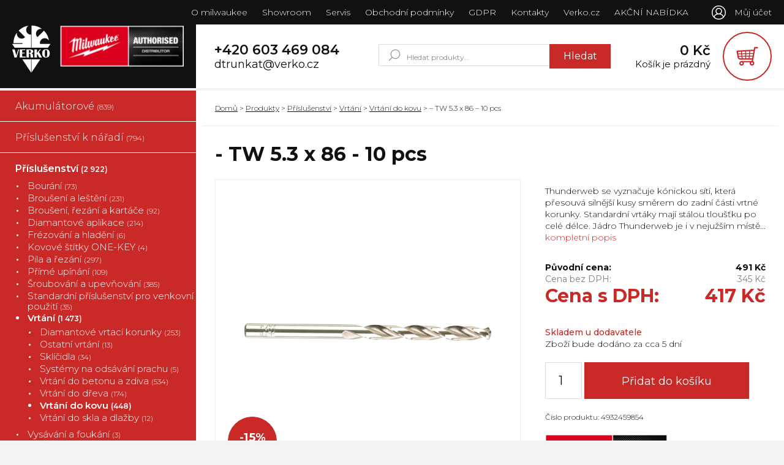

--- FILE ---
content_type: text/html; charset=UTF-8
request_url: https://naradi.verko.cz/produkty/tw-5-3-x-86-10-pcs/
body_size: 26048
content:
<!doctype html>
<html>

<head>
    <meta charset="UTF-8">
    <meta name="robots" content="index,follow">
    <meta name="author" content="Webframe.cz">
    <meta name="viewport" content="width=device-width, initial-scale=1">

    

    <link rel="apple-touch-icon" sizes="180x180" href="https://naradi.verko.cz/wp-content/themes/theme-by-webframe/img/favicon/apple-touch-icon.png">
    <link rel="icon" type="image/png" sizes="32x32" href="https://naradi.verko.cz/wp-content/themes/theme-by-webframe/img/favicon/favicon-32x32.png">
    <link rel="icon" type="image/png" sizes="16x16" href="https://naradi.verko.cz/wp-content/themes/theme-by-webframe/img/favicon/favicon-16x16.png">
    <link rel="manifest" href="https://naradi.verko.cz/wp-content/themes/theme-by-webframe/img/favicon/site.webmanifest">
    <link rel="mask-icon" href="https://naradi.verko.cz/wp-content/themes/theme-by-webframe/img/favicon/safari-pinned-tab.svg" color="#cd1719">
    <link rel="shortcut icon" href="https://naradi.verko.cz/wp-content/themes/theme-by-webframe/img/favicon/favicon.ico">
    <meta name="msapplication-TileColor" content="#ffffff">
    <meta name="msapplication-config" content="https://naradi.verko.cz/wp-content/themes/theme-by-webframe/img/favicon/browserconfig.xml">
    <meta name="theme-color" content="#ffffff">

    <!-- Global site tag (gtag.js) - Google Analytics -->
    <script async src="https://www.googletagmanager.com/gtag/js?id=UA-45376441-27"></script>
    <script>
        window.dataLayer = window.dataLayer || [];

        function gtag() {
            dataLayer.push(arguments);
        }
        gtag('js', new Date());
        gtag('config', 'UA-45376441-27');
    </script>

    <meta name='robots' content='index, follow, max-image-preview:large, max-snippet:-1, max-video-preview:-1' />
	<style>img:is([sizes="auto" i], [sizes^="auto," i]) { contain-intrinsic-size: 3000px 1500px }</style>
	
	<!-- This site is optimized with the Yoast SEO plugin v26.4 - https://yoast.com/wordpress/plugins/seo/ -->
	<title>- TW 5.3 x 86 - 10 pcs | Milwaukee &amp; Verko Zlín</title>
	<link rel="canonical" href="https://naradi.verko.cz/produkty/tw-5-3-x-86-10-pcs/" />
	<meta property="og:locale" content="cs_CZ" />
	<meta property="og:type" content="article" />
	<meta property="og:title" content="- TW 5.3 x 86 - 10 pcs | Milwaukee &amp; Verko Zlín" />
	<meta property="og:url" content="https://naradi.verko.cz/produkty/tw-5-3-x-86-10-pcs/" />
	<meta property="og:site_name" content="Milwaukee &amp; Verko Zlín" />
	<meta property="article:modified_time" content="2024-12-02T14:48:26+00:00" />
	<meta property="og:image" content="https://naradi.verko.cz/wp-content/uploads/4932459854-Hero_1.jpg" />
	<meta property="og:image:width" content="2560" />
	<meta property="og:image:height" content="2560" />
	<meta property="og:image:type" content="image/jpeg" />
	<meta name="twitter:card" content="summary_large_image" />
	<script type="application/ld+json" class="yoast-schema-graph">{"@context":"https://schema.org","@graph":[{"@type":"WebPage","@id":"https://naradi.verko.cz/produkty/tw-5-3-x-86-10-pcs/","url":"https://naradi.verko.cz/produkty/tw-5-3-x-86-10-pcs/","name":"- TW 5.3 x 86 - 10 pcs | Milwaukee &amp; Verko Zlín","isPartOf":{"@id":"https://naradi.verko.cz/#website"},"primaryImageOfPage":{"@id":"https://naradi.verko.cz/produkty/tw-5-3-x-86-10-pcs/#primaryimage"},"image":{"@id":"https://naradi.verko.cz/produkty/tw-5-3-x-86-10-pcs/#primaryimage"},"thumbnailUrl":"https://naradi.verko.cz/wp-content/uploads/4932459854-Hero_1.jpg","datePublished":"2023-09-08T11:58:31+00:00","dateModified":"2024-12-02T14:48:26+00:00","breadcrumb":{"@id":"https://naradi.verko.cz/produkty/tw-5-3-x-86-10-pcs/#breadcrumb"},"inLanguage":"cs","potentialAction":[{"@type":"ReadAction","target":["https://naradi.verko.cz/produkty/tw-5-3-x-86-10-pcs/"]}]},{"@type":"ImageObject","inLanguage":"cs","@id":"https://naradi.verko.cz/produkty/tw-5-3-x-86-10-pcs/#primaryimage","url":"https://naradi.verko.cz/wp-content/uploads/4932459854-Hero_1.jpg","contentUrl":"https://naradi.verko.cz/wp-content/uploads/4932459854-Hero_1.jpg","width":1400,"height":1400},{"@type":"BreadcrumbList","@id":"https://naradi.verko.cz/produkty/tw-5-3-x-86-10-pcs/#breadcrumb","itemListElement":[{"@type":"ListItem","position":1,"name":"Produkty","item":"https://naradi.verko.cz/produkty/"},{"@type":"ListItem","position":2,"name":"&#8211; TW 5.3 x 86 &#8211; 10 pcs"}]},{"@type":"WebSite","@id":"https://naradi.verko.cz/#website","url":"https://naradi.verko.cz/","name":"Milwaukee &amp; Verko Zlín","description":"naradi.verko.cz","potentialAction":[{"@type":"SearchAction","target":{"@type":"EntryPoint","urlTemplate":"https://naradi.verko.cz/?s={search_term_string}"},"query-input":{"@type":"PropertyValueSpecification","valueRequired":true,"valueName":"search_term_string"}}],"inLanguage":"cs"}]}</script>
	<!-- / Yoast SEO plugin. -->


<script type="text/javascript">
/* <![CDATA[ */
window._wpemojiSettings = {"baseUrl":"https:\/\/s.w.org\/images\/core\/emoji\/16.0.1\/72x72\/","ext":".png","svgUrl":"https:\/\/s.w.org\/images\/core\/emoji\/16.0.1\/svg\/","svgExt":".svg","source":{"concatemoji":"https:\/\/naradi.verko.cz\/wp-includes\/js\/wp-emoji-release.min.js?ver=6.8.3"}};
/*! This file is auto-generated */
!function(s,n){var o,i,e;function c(e){try{var t={supportTests:e,timestamp:(new Date).valueOf()};sessionStorage.setItem(o,JSON.stringify(t))}catch(e){}}function p(e,t,n){e.clearRect(0,0,e.canvas.width,e.canvas.height),e.fillText(t,0,0);var t=new Uint32Array(e.getImageData(0,0,e.canvas.width,e.canvas.height).data),a=(e.clearRect(0,0,e.canvas.width,e.canvas.height),e.fillText(n,0,0),new Uint32Array(e.getImageData(0,0,e.canvas.width,e.canvas.height).data));return t.every(function(e,t){return e===a[t]})}function u(e,t){e.clearRect(0,0,e.canvas.width,e.canvas.height),e.fillText(t,0,0);for(var n=e.getImageData(16,16,1,1),a=0;a<n.data.length;a++)if(0!==n.data[a])return!1;return!0}function f(e,t,n,a){switch(t){case"flag":return n(e,"\ud83c\udff3\ufe0f\u200d\u26a7\ufe0f","\ud83c\udff3\ufe0f\u200b\u26a7\ufe0f")?!1:!n(e,"\ud83c\udde8\ud83c\uddf6","\ud83c\udde8\u200b\ud83c\uddf6")&&!n(e,"\ud83c\udff4\udb40\udc67\udb40\udc62\udb40\udc65\udb40\udc6e\udb40\udc67\udb40\udc7f","\ud83c\udff4\u200b\udb40\udc67\u200b\udb40\udc62\u200b\udb40\udc65\u200b\udb40\udc6e\u200b\udb40\udc67\u200b\udb40\udc7f");case"emoji":return!a(e,"\ud83e\udedf")}return!1}function g(e,t,n,a){var r="undefined"!=typeof WorkerGlobalScope&&self instanceof WorkerGlobalScope?new OffscreenCanvas(300,150):s.createElement("canvas"),o=r.getContext("2d",{willReadFrequently:!0}),i=(o.textBaseline="top",o.font="600 32px Arial",{});return e.forEach(function(e){i[e]=t(o,e,n,a)}),i}function t(e){var t=s.createElement("script");t.src=e,t.defer=!0,s.head.appendChild(t)}"undefined"!=typeof Promise&&(o="wpEmojiSettingsSupports",i=["flag","emoji"],n.supports={everything:!0,everythingExceptFlag:!0},e=new Promise(function(e){s.addEventListener("DOMContentLoaded",e,{once:!0})}),new Promise(function(t){var n=function(){try{var e=JSON.parse(sessionStorage.getItem(o));if("object"==typeof e&&"number"==typeof e.timestamp&&(new Date).valueOf()<e.timestamp+604800&&"object"==typeof e.supportTests)return e.supportTests}catch(e){}return null}();if(!n){if("undefined"!=typeof Worker&&"undefined"!=typeof OffscreenCanvas&&"undefined"!=typeof URL&&URL.createObjectURL&&"undefined"!=typeof Blob)try{var e="postMessage("+g.toString()+"("+[JSON.stringify(i),f.toString(),p.toString(),u.toString()].join(",")+"));",a=new Blob([e],{type:"text/javascript"}),r=new Worker(URL.createObjectURL(a),{name:"wpTestEmojiSupports"});return void(r.onmessage=function(e){c(n=e.data),r.terminate(),t(n)})}catch(e){}c(n=g(i,f,p,u))}t(n)}).then(function(e){for(var t in e)n.supports[t]=e[t],n.supports.everything=n.supports.everything&&n.supports[t],"flag"!==t&&(n.supports.everythingExceptFlag=n.supports.everythingExceptFlag&&n.supports[t]);n.supports.everythingExceptFlag=n.supports.everythingExceptFlag&&!n.supports.flag,n.DOMReady=!1,n.readyCallback=function(){n.DOMReady=!0}}).then(function(){return e}).then(function(){var e;n.supports.everything||(n.readyCallback(),(e=n.source||{}).concatemoji?t(e.concatemoji):e.wpemoji&&e.twemoji&&(t(e.twemoji),t(e.wpemoji)))}))}((window,document),window._wpemojiSettings);
/* ]]> */
</script>
<style id='wp-emoji-styles-inline-css' type='text/css'>

	img.wp-smiley, img.emoji {
		display: inline !important;
		border: none !important;
		box-shadow: none !important;
		height: 1em !important;
		width: 1em !important;
		margin: 0 0.07em !important;
		vertical-align: -0.1em !important;
		background: none !important;
		padding: 0 !important;
	}
</style>
<link rel='stylesheet' id='wp-block-library-css' href='https://naradi.verko.cz/wp-includes/css/dist/block-library/style.min.css?ver=6.8.3' type='text/css' media='all' />
<style id='classic-theme-styles-inline-css' type='text/css'>
/*! This file is auto-generated */
.wp-block-button__link{color:#fff;background-color:#32373c;border-radius:9999px;box-shadow:none;text-decoration:none;padding:calc(.667em + 2px) calc(1.333em + 2px);font-size:1.125em}.wp-block-file__button{background:#32373c;color:#fff;text-decoration:none}
</style>
<link rel='stylesheet' id='premmerce_filter_admin_blocks_style-css' href='https://naradi.verko.cz/wp-content/plugins/premmerce-woocommerce-product-filter/assets/blocks/style.css?ver=3.7' type='text/css' media='all' />
<style id='global-styles-inline-css' type='text/css'>
:root{--wp--preset--aspect-ratio--square: 1;--wp--preset--aspect-ratio--4-3: 4/3;--wp--preset--aspect-ratio--3-4: 3/4;--wp--preset--aspect-ratio--3-2: 3/2;--wp--preset--aspect-ratio--2-3: 2/3;--wp--preset--aspect-ratio--16-9: 16/9;--wp--preset--aspect-ratio--9-16: 9/16;--wp--preset--color--black: #000000;--wp--preset--color--cyan-bluish-gray: #abb8c3;--wp--preset--color--white: #ffffff;--wp--preset--color--pale-pink: #f78da7;--wp--preset--color--vivid-red: #cf2e2e;--wp--preset--color--luminous-vivid-orange: #ff6900;--wp--preset--color--luminous-vivid-amber: #fcb900;--wp--preset--color--light-green-cyan: #7bdcb5;--wp--preset--color--vivid-green-cyan: #00d084;--wp--preset--color--pale-cyan-blue: #8ed1fc;--wp--preset--color--vivid-cyan-blue: #0693e3;--wp--preset--color--vivid-purple: #9b51e0;--wp--preset--gradient--vivid-cyan-blue-to-vivid-purple: linear-gradient(135deg,rgba(6,147,227,1) 0%,rgb(155,81,224) 100%);--wp--preset--gradient--light-green-cyan-to-vivid-green-cyan: linear-gradient(135deg,rgb(122,220,180) 0%,rgb(0,208,130) 100%);--wp--preset--gradient--luminous-vivid-amber-to-luminous-vivid-orange: linear-gradient(135deg,rgba(252,185,0,1) 0%,rgba(255,105,0,1) 100%);--wp--preset--gradient--luminous-vivid-orange-to-vivid-red: linear-gradient(135deg,rgba(255,105,0,1) 0%,rgb(207,46,46) 100%);--wp--preset--gradient--very-light-gray-to-cyan-bluish-gray: linear-gradient(135deg,rgb(238,238,238) 0%,rgb(169,184,195) 100%);--wp--preset--gradient--cool-to-warm-spectrum: linear-gradient(135deg,rgb(74,234,220) 0%,rgb(151,120,209) 20%,rgb(207,42,186) 40%,rgb(238,44,130) 60%,rgb(251,105,98) 80%,rgb(254,248,76) 100%);--wp--preset--gradient--blush-light-purple: linear-gradient(135deg,rgb(255,206,236) 0%,rgb(152,150,240) 100%);--wp--preset--gradient--blush-bordeaux: linear-gradient(135deg,rgb(254,205,165) 0%,rgb(254,45,45) 50%,rgb(107,0,62) 100%);--wp--preset--gradient--luminous-dusk: linear-gradient(135deg,rgb(255,203,112) 0%,rgb(199,81,192) 50%,rgb(65,88,208) 100%);--wp--preset--gradient--pale-ocean: linear-gradient(135deg,rgb(255,245,203) 0%,rgb(182,227,212) 50%,rgb(51,167,181) 100%);--wp--preset--gradient--electric-grass: linear-gradient(135deg,rgb(202,248,128) 0%,rgb(113,206,126) 100%);--wp--preset--gradient--midnight: linear-gradient(135deg,rgb(2,3,129) 0%,rgb(40,116,252) 100%);--wp--preset--font-size--small: 13px;--wp--preset--font-size--medium: 20px;--wp--preset--font-size--large: 36px;--wp--preset--font-size--x-large: 42px;--wp--preset--spacing--20: 0.44rem;--wp--preset--spacing--30: 0.67rem;--wp--preset--spacing--40: 1rem;--wp--preset--spacing--50: 1.5rem;--wp--preset--spacing--60: 2.25rem;--wp--preset--spacing--70: 3.38rem;--wp--preset--spacing--80: 5.06rem;--wp--preset--shadow--natural: 6px 6px 9px rgba(0, 0, 0, 0.2);--wp--preset--shadow--deep: 12px 12px 50px rgba(0, 0, 0, 0.4);--wp--preset--shadow--sharp: 6px 6px 0px rgba(0, 0, 0, 0.2);--wp--preset--shadow--outlined: 6px 6px 0px -3px rgba(255, 255, 255, 1), 6px 6px rgba(0, 0, 0, 1);--wp--preset--shadow--crisp: 6px 6px 0px rgba(0, 0, 0, 1);}:where(.is-layout-flex){gap: 0.5em;}:where(.is-layout-grid){gap: 0.5em;}body .is-layout-flex{display: flex;}.is-layout-flex{flex-wrap: wrap;align-items: center;}.is-layout-flex > :is(*, div){margin: 0;}body .is-layout-grid{display: grid;}.is-layout-grid > :is(*, div){margin: 0;}:where(.wp-block-columns.is-layout-flex){gap: 2em;}:where(.wp-block-columns.is-layout-grid){gap: 2em;}:where(.wp-block-post-template.is-layout-flex){gap: 1.25em;}:where(.wp-block-post-template.is-layout-grid){gap: 1.25em;}.has-black-color{color: var(--wp--preset--color--black) !important;}.has-cyan-bluish-gray-color{color: var(--wp--preset--color--cyan-bluish-gray) !important;}.has-white-color{color: var(--wp--preset--color--white) !important;}.has-pale-pink-color{color: var(--wp--preset--color--pale-pink) !important;}.has-vivid-red-color{color: var(--wp--preset--color--vivid-red) !important;}.has-luminous-vivid-orange-color{color: var(--wp--preset--color--luminous-vivid-orange) !important;}.has-luminous-vivid-amber-color{color: var(--wp--preset--color--luminous-vivid-amber) !important;}.has-light-green-cyan-color{color: var(--wp--preset--color--light-green-cyan) !important;}.has-vivid-green-cyan-color{color: var(--wp--preset--color--vivid-green-cyan) !important;}.has-pale-cyan-blue-color{color: var(--wp--preset--color--pale-cyan-blue) !important;}.has-vivid-cyan-blue-color{color: var(--wp--preset--color--vivid-cyan-blue) !important;}.has-vivid-purple-color{color: var(--wp--preset--color--vivid-purple) !important;}.has-black-background-color{background-color: var(--wp--preset--color--black) !important;}.has-cyan-bluish-gray-background-color{background-color: var(--wp--preset--color--cyan-bluish-gray) !important;}.has-white-background-color{background-color: var(--wp--preset--color--white) !important;}.has-pale-pink-background-color{background-color: var(--wp--preset--color--pale-pink) !important;}.has-vivid-red-background-color{background-color: var(--wp--preset--color--vivid-red) !important;}.has-luminous-vivid-orange-background-color{background-color: var(--wp--preset--color--luminous-vivid-orange) !important;}.has-luminous-vivid-amber-background-color{background-color: var(--wp--preset--color--luminous-vivid-amber) !important;}.has-light-green-cyan-background-color{background-color: var(--wp--preset--color--light-green-cyan) !important;}.has-vivid-green-cyan-background-color{background-color: var(--wp--preset--color--vivid-green-cyan) !important;}.has-pale-cyan-blue-background-color{background-color: var(--wp--preset--color--pale-cyan-blue) !important;}.has-vivid-cyan-blue-background-color{background-color: var(--wp--preset--color--vivid-cyan-blue) !important;}.has-vivid-purple-background-color{background-color: var(--wp--preset--color--vivid-purple) !important;}.has-black-border-color{border-color: var(--wp--preset--color--black) !important;}.has-cyan-bluish-gray-border-color{border-color: var(--wp--preset--color--cyan-bluish-gray) !important;}.has-white-border-color{border-color: var(--wp--preset--color--white) !important;}.has-pale-pink-border-color{border-color: var(--wp--preset--color--pale-pink) !important;}.has-vivid-red-border-color{border-color: var(--wp--preset--color--vivid-red) !important;}.has-luminous-vivid-orange-border-color{border-color: var(--wp--preset--color--luminous-vivid-orange) !important;}.has-luminous-vivid-amber-border-color{border-color: var(--wp--preset--color--luminous-vivid-amber) !important;}.has-light-green-cyan-border-color{border-color: var(--wp--preset--color--light-green-cyan) !important;}.has-vivid-green-cyan-border-color{border-color: var(--wp--preset--color--vivid-green-cyan) !important;}.has-pale-cyan-blue-border-color{border-color: var(--wp--preset--color--pale-cyan-blue) !important;}.has-vivid-cyan-blue-border-color{border-color: var(--wp--preset--color--vivid-cyan-blue) !important;}.has-vivid-purple-border-color{border-color: var(--wp--preset--color--vivid-purple) !important;}.has-vivid-cyan-blue-to-vivid-purple-gradient-background{background: var(--wp--preset--gradient--vivid-cyan-blue-to-vivid-purple) !important;}.has-light-green-cyan-to-vivid-green-cyan-gradient-background{background: var(--wp--preset--gradient--light-green-cyan-to-vivid-green-cyan) !important;}.has-luminous-vivid-amber-to-luminous-vivid-orange-gradient-background{background: var(--wp--preset--gradient--luminous-vivid-amber-to-luminous-vivid-orange) !important;}.has-luminous-vivid-orange-to-vivid-red-gradient-background{background: var(--wp--preset--gradient--luminous-vivid-orange-to-vivid-red) !important;}.has-very-light-gray-to-cyan-bluish-gray-gradient-background{background: var(--wp--preset--gradient--very-light-gray-to-cyan-bluish-gray) !important;}.has-cool-to-warm-spectrum-gradient-background{background: var(--wp--preset--gradient--cool-to-warm-spectrum) !important;}.has-blush-light-purple-gradient-background{background: var(--wp--preset--gradient--blush-light-purple) !important;}.has-blush-bordeaux-gradient-background{background: var(--wp--preset--gradient--blush-bordeaux) !important;}.has-luminous-dusk-gradient-background{background: var(--wp--preset--gradient--luminous-dusk) !important;}.has-pale-ocean-gradient-background{background: var(--wp--preset--gradient--pale-ocean) !important;}.has-electric-grass-gradient-background{background: var(--wp--preset--gradient--electric-grass) !important;}.has-midnight-gradient-background{background: var(--wp--preset--gradient--midnight) !important;}.has-small-font-size{font-size: var(--wp--preset--font-size--small) !important;}.has-medium-font-size{font-size: var(--wp--preset--font-size--medium) !important;}.has-large-font-size{font-size: var(--wp--preset--font-size--large) !important;}.has-x-large-font-size{font-size: var(--wp--preset--font-size--x-large) !important;}
:where(.wp-block-post-template.is-layout-flex){gap: 1.25em;}:where(.wp-block-post-template.is-layout-grid){gap: 1.25em;}
:where(.wp-block-columns.is-layout-flex){gap: 2em;}:where(.wp-block-columns.is-layout-grid){gap: 2em;}
:root :where(.wp-block-pullquote){font-size: 1.5em;line-height: 1.6;}
</style>
<link rel='stylesheet' id='woocommerce-layout-css' href='https://naradi.verko.cz/wp-content/plugins/woocommerce/assets/css/woocommerce-layout.css?ver=10.3.7' type='text/css' media='all' />
<link rel='stylesheet' id='woocommerce-smallscreen-css' href='https://naradi.verko.cz/wp-content/plugins/woocommerce/assets/css/woocommerce-smallscreen.css?ver=10.3.7' type='text/css' media='only screen and (max-width: 768px)' />
<link rel='stylesheet' id='woocommerce-general-css' href='https://naradi.verko.cz/wp-content/plugins/woocommerce/assets/css/woocommerce.css?ver=10.3.7' type='text/css' media='all' />
<style id='woocommerce-inline-inline-css' type='text/css'>
.woocommerce form .form-row .required { visibility: visible; }
</style>
<link rel='stylesheet' id='brands-styles-css' href='https://naradi.verko.cz/wp-content/plugins/woocommerce/assets/css/brands.css?ver=10.3.7' type='text/css' media='all' />
<link rel='stylesheet' id='normalize-css' href='https://naradi.verko.cz/wp-content/themes/theme-by-webframe/css/normalize-8.0.0.css?ver=1695646634' type='text/css' media='all' />
<link rel='stylesheet' id='owlcarousel-css' href='https://naradi.verko.cz/wp-content/themes/theme-by-webframe/css/owlcarousel-2.3.4.css?ver=1695646634' type='text/css' media='all' />
<link rel='stylesheet' id='owlcarouseltheme-css' href='https://naradi.verko.cz/wp-content/themes/theme-by-webframe/css/owlcarouseltheme-2.3.4.css?ver=1695646634' type='text/css' media='all' />
<link rel='stylesheet' id='selectize-css' href='https://naradi.verko.cz/wp-content/themes/theme-by-webframe/css/selectize-0.12.6.css?ver=1695646634' type='text/css' media='all' />
<link rel='stylesheet' id='lity-css' href='https://naradi.verko.cz/wp-content/themes/theme-by-webframe/css/lity-2.3.1.min.css?ver=1695646634' type='text/css' media='all' />
<link rel='stylesheet' id='style-woo-css' href='https://naradi.verko.cz/wp-content/themes/theme-by-webframe/css/style-woocommerce.css?ver=1695646634' type='text/css' media='all' />
<link rel='stylesheet' id='style-wp-css' href='https://naradi.verko.cz/wp-content/themes/theme-by-webframe/css/style.css?ver=1695646634' type='text/css' media='all' />
<link rel='stylesheet' id='style-temp-css' href='https://naradi.verko.cz/wp-content/themes/theme-by-webframe/style.css?ver=1695646636' type='text/css' media='all' />
<link rel='stylesheet' id='taxopress-frontend-css-css' href='https://naradi.verko.cz/wp-content/plugins/simple-tags/assets/frontend/css/frontend.css?ver=3.40.1' type='text/css' media='all' />
<script type="text/javascript" src="https://naradi.verko.cz/wp-includes/js/jquery/jquery.min.js?ver=3.7.1" id="jquery-core-js"></script>
<script type="text/javascript" src="https://naradi.verko.cz/wp-includes/js/jquery/jquery-migrate.min.js?ver=3.4.1" id="jquery-migrate-js"></script>
<script type="text/javascript" src="https://naradi.verko.cz/wp-content/plugins/woocommerce/assets/js/jquery-blockui/jquery.blockUI.min.js?ver=2.7.0-wc.10.3.7" id="wc-jquery-blockui-js" defer="defer" data-wp-strategy="defer"></script>
<script type="text/javascript" id="wc-add-to-cart-js-extra">
/* <![CDATA[ */
var wc_add_to_cart_params = {"ajax_url":"\/wp-admin\/admin-ajax.php","wc_ajax_url":"\/?wc-ajax=%%endpoint%%","i18n_view_cart":"Zobrazit ko\u0161\u00edk","cart_url":"https:\/\/naradi.verko.cz\/kosik\/","is_cart":"","cart_redirect_after_add":"no"};
/* ]]> */
</script>
<script type="text/javascript" src="https://naradi.verko.cz/wp-content/plugins/woocommerce/assets/js/frontend/add-to-cart.min.js?ver=10.3.7" id="wc-add-to-cart-js" defer="defer" data-wp-strategy="defer"></script>
<script type="text/javascript" id="wc-single-product-js-extra">
/* <![CDATA[ */
var wc_single_product_params = {"i18n_required_rating_text":"Zvolte pros\u00edm hodnocen\u00ed","i18n_rating_options":["1 z 5 hv\u011bzdi\u010dek","2 ze 5 hv\u011bzdi\u010dek","3 ze 5 hv\u011bzdi\u010dek","4 ze 5 hv\u011bzdi\u010dek","5 z 5 hv\u011bzdi\u010dek"],"i18n_product_gallery_trigger_text":"Zobrazit galerii p\u0159es celou obrazovku","review_rating_required":"no","flexslider":{"rtl":false,"animation":"slide","smoothHeight":true,"directionNav":false,"controlNav":"thumbnails","slideshow":false,"animationSpeed":500,"animationLoop":false,"allowOneSlide":false},"zoom_enabled":"","zoom_options":[],"photoswipe_enabled":"","photoswipe_options":{"shareEl":false,"closeOnScroll":false,"history":false,"hideAnimationDuration":0,"showAnimationDuration":0},"flexslider_enabled":""};
/* ]]> */
</script>
<script type="text/javascript" src="https://naradi.verko.cz/wp-content/plugins/woocommerce/assets/js/frontend/single-product.min.js?ver=10.3.7" id="wc-single-product-js" defer="defer" data-wp-strategy="defer"></script>
<script type="text/javascript" src="https://naradi.verko.cz/wp-content/plugins/woocommerce/assets/js/js-cookie/js.cookie.min.js?ver=2.1.4-wc.10.3.7" id="wc-js-cookie-js" defer="defer" data-wp-strategy="defer"></script>
<script type="text/javascript" id="woocommerce-js-extra">
/* <![CDATA[ */
var woocommerce_params = {"ajax_url":"\/wp-admin\/admin-ajax.php","wc_ajax_url":"\/?wc-ajax=%%endpoint%%","i18n_password_show":"Zobrazit heslo","i18n_password_hide":"Skr\u00fdt heslo"};
/* ]]> */
</script>
<script type="text/javascript" src="https://naradi.verko.cz/wp-content/plugins/woocommerce/assets/js/frontend/woocommerce.min.js?ver=10.3.7" id="woocommerce-js" defer="defer" data-wp-strategy="defer"></script>
<script type="text/javascript" src="https://naradi.verko.cz/wp-content/themes/theme-by-webframe/js/header-scripts.js?ver=1695646635" id="header-scripts-js"></script>
<script type="text/javascript" src="https://naradi.verko.cz/wp-content/themes/theme-by-webframe/js/owlcarousel-2.3.4.js?ver=1695646635" id="owlcarousel-js"></script>
<script type="text/javascript" src="https://naradi.verko.cz/wp-content/themes/theme-by-webframe/js/lity-2.3.1.min.js?ver=1695646635" id="lity-js"></script>
<script type="text/javascript" src="https://naradi.verko.cz/wp-content/plugins/simple-tags/assets/frontend/js/frontend.js?ver=3.40.1" id="taxopress-frontend-js-js"></script>
<link rel="https://api.w.org/" href="https://naradi.verko.cz/wp-json/" /><link rel="alternate" title="JSON" type="application/json" href="https://naradi.verko.cz/wp-json/wp/v2/product/31817" /><link rel="alternate" title="oEmbed (JSON)" type="application/json+oembed" href="https://naradi.verko.cz/wp-json/oembed/1.0/embed?url=https%3A%2F%2Fnaradi.verko.cz%2Fprodukty%2Ftw-5-3-x-86-10-pcs%2F" />
<link rel="alternate" title="oEmbed (XML)" type="text/xml+oembed" href="https://naradi.verko.cz/wp-json/oembed/1.0/embed?url=https%3A%2F%2Fnaradi.verko.cz%2Fprodukty%2Ftw-5-3-x-86-10-pcs%2F&#038;format=xml" />
	<noscript><style>.woocommerce-product-gallery{ opacity: 1 !important; }</style></noscript>
	<style type="text/css">a.st_tag, a.internal_tag, .st_tag, .internal_tag { text-decoration: underline !important; }</style></head>

<body>


    <div class="header">
        <div class="header__topbar">
            <div class="header__topbar-inner">
                <div class="header__topbar__menu">
                    <div class="menu-navigace-container"><ul id="menu-navigace" class="menu"><li id="menu-item-28" class="menu-item menu-item-type-post_type menu-item-object-page menu-item-28"><a href="https://naradi.verko.cz/o-milwaukee/">O milwaukee</a></li>
<li id="menu-item-24" class="menu-item menu-item-type-post_type menu-item-object-page menu-item-24"><a href="https://naradi.verko.cz/showroom/">Showroom</a></li>
<li id="menu-item-23" class="menu-item menu-item-type-post_type menu-item-object-page menu-item-23"><a href="https://naradi.verko.cz/servis/">Servis</a></li>
<li id="menu-item-22" class="menu-item menu-item-type-post_type menu-item-object-page menu-item-22"><a href="https://naradi.verko.cz/obchodni-podminky/">Obchodní podmínky</a></li>
<li id="menu-item-48" class="menu-item menu-item-type-post_type menu-item-object-page menu-item-privacy-policy menu-item-48"><a rel="privacy-policy" href="https://naradi.verko.cz/gdpr/">GDPR</a></li>
<li id="menu-item-21" class="menu-item menu-item-type-post_type menu-item-object-page menu-item-21"><a href="https://naradi.verko.cz/kontakty/">Kontakty</a></li>
<li id="menu-item-17188" class="menu-item menu-item-type-custom menu-item-object-custom menu-item-17188"><a href="https://www.verko.cz">Verko.cz</a></li>
<li id="menu-item-17386" class="menu-item menu-item-type-post_type menu-item-object-page menu-item-17386"><a href="https://naradi.verko.cz/akce/">AKČNÍ NABÍDKA</a></li>
</ul></div>                </div>
                <div class="header__topbar__burger">
                    <div class="header__topbar__burger__icon">
                        <span></span>
                        <span></span>
                        <span></span>
                    </div>
                    <p>Menu</p>
                </div>
                <div class="header__topbar__account">
                    <ul>
                        <li><a href="https://naradi.verko.cz/muj-ucet/">Můj účet</a></li>
                    </ul>
                </div>
            </div>
        </div>

        <div class="header__mainbar">
            <div class="header__mainbar-inner">
                <div class="header__mainbar__logo">
                    <a href="https://naradi.verko.cz">
                        <img src="https://naradi.verko.cz/wp-content/themes/theme-by-webframe/img/logo.svg" alt="Logo">
                    </a>
                </div>

                <div class="header__mainbar__content">
                    <div class="header__mainbar__content__contact">
                        <a class="h3" href="tel:+420603469084">+420 603 469 084</a>
                        <a class="h4" href="mailto:dtrunkat@verko.cz">dtrunkat@verko.cz</a>
                    </div>
                    <div class="header__mainbar__content__search">
                        <li id="woocommerce_product_search-2" class="widget woocommerce widget_product_search"><form role="search" method="get" class="woocommerce-product-search" action="https://naradi.verko.cz/">
	<label class="screen-reader-text" for="woocommerce-product-search-field-0">Hledat:</label>
	<input type="search" id="woocommerce-product-search-field-0" class="search-field" placeholder="Hledat produkty&hellip;" value="" name="s" />
	<button type="submit" value="Hledat" class="">Hledat</button>
	<input type="hidden" name="post_type" value="product" />
</form>
</li>

                                            </div>
                    <a href="https://naradi.verko.cz/kosik/" class="header__mainbar__content__cart">
                        <div class="header__mainbar__content__cart__text">

                                                        <p class="h3"><span class="woocommerce-Price-amount amount"><bdi>0&nbsp;<span class="woocommerce-Price-currencySymbol">&#75;&#269;</span></bdi></span></p>
                                                            <p class="h4 empty">Košík je prázdný</p>
                            
                        </div>
                        <div class="header__mainbar__content__cart__icon">
                            <img src="https://naradi.verko.cz/wp-content/themes/theme-by-webframe/img/icon--cart--red.svg" alt="">
                        </div>
                    </a>
                </div>
            </div>
        </div>
    </div>

<div class="main shop-product">
    <aside class="sidebar">
    <div class="sidebar__navigation">
        <div class="sidebar__navigation__title">
            <p>Zobrazit kategorie</p>
        </div>
        <div class="sidebar__navigation__listing">
            <ul class="categories">
                	<li data-id="1527" data-title="Aku" class="cat-item cat-item-1527"><a href="https://naradi.verko.cz/kategorie/akumulatorove/">Akumulátorové <span class="count">(839)</span></a>
<ul class='children'>
	<li data-id="1528" data-title="Baterie a nabíječky" class="cat-item cat-item-1528"><a href="https://naradi.verko.cz/kategorie/akumulatorove/baterie-a-nabijecky/">Baterie a nabíječky <span class="count">(70)</span></a>
	<ul class='children'>
	<li data-id="1529" data-title="Baterie" class="cat-item cat-item-1529"><a href="https://naradi.verko.cz/kategorie/akumulatorove/baterie-a-nabijecky/baterie/">Baterie <span class="count">(32)</span></a>
</li>
	<li data-id="1530" data-title="Nabíječky" class="cat-item cat-item-1530"><a href="https://naradi.verko.cz/kategorie/akumulatorove/baterie-a-nabijecky/nabijecky/">Nabíječky <span class="count">(15)</span></a>
</li>
	<li data-id="1531" data-title="Sady a další nabíječky" class="cat-item cat-item-1531"><a href="https://naradi.verko.cz/kategorie/akumulatorove/baterie-a-nabijecky/sady-a-dalsi-nabijecky/">Sady a další nabíječky <span class="count">(23)</span></a>
</li>
	</ul>
</li>
	<li data-id="1612" data-title="Brousicí stroje" class="cat-item cat-item-1612"><a href="https://naradi.verko.cz/kategorie/akumulatorove/brousici-stroje/">Brousicí stroje <span class="count">(14)</span></a>
	<ul class='children'>
	<li data-id="1614" data-title="Bodová vibrační bruska" class="cat-item cat-item-1614"><a href="https://naradi.verko.cz/kategorie/akumulatorove/brousici-stroje/bodova-vibracni-bruska/">Bodová vibrační bruska <span class="count">(2)</span></a>
</li>
	<li data-id="1615" data-title="Excentrická bruska" class="cat-item cat-item-1615"><a href="https://naradi.verko.cz/kategorie/akumulatorove/brousici-stroje/excentricka-bruska/">Excentrická bruska <span class="count">(4)</span></a>
</li>
	<li data-id="1613" data-title="Pásová bruska" class="cat-item cat-item-1613"><a href="https://naradi.verko.cz/kategorie/akumulatorove/brousici-stroje/pasova-bruska/">Pásová bruska <span class="count">(6)</span></a>
</li>
	<li data-id="1616" data-title="Vibrační bruska" class="cat-item cat-item-1616"><a href="https://naradi.verko.cz/kategorie/akumulatorove/brousici-stroje/vibracni-bruska/">Vibrační bruska <span class="count">(2)</span></a>
</li>
	</ul>
</li>
	<li data-id="1551" data-title="Brusky" class="cat-item cat-item-1551"><a href="https://naradi.verko.cz/kategorie/akumulatorove/brusky/">Brusky <span class="count">(59)</span></a>
	<ul class='children'>
	<li data-id="1554" data-title="Leštičky a brusky" class="cat-item cat-item-1554"><a href="https://naradi.verko.cz/kategorie/akumulatorove/brusky/lesticky-a-brusky/">Leštičky a brusky <span class="count">(11)</span></a>
</li>
	<li data-id="1555" data-title="Malé úhlové brusky" class="cat-item cat-item-1555"><a href="https://naradi.verko.cz/kategorie/akumulatorove/brusky/male-uhlove-brusky/">Malé úhlové brusky <span class="count">(33)</span></a>
</li>
	<li data-id="1553" data-title="Ostatní brusky" class="cat-item cat-item-1553"><a href="https://naradi.verko.cz/kategorie/akumulatorove/brusky/ostatni-brusky/">Ostatní brusky <span class="count">(10)</span></a>
</li>
	<li data-id="1552" data-title="Velké úhlové brusky" class="cat-item cat-item-1552"><a href="https://naradi.verko.cz/kategorie/akumulatorove/brusky/velke-uhlove-brusky/">Velké úhlové brusky <span class="count">(5)</span></a>
</li>
	</ul>
</li>
	<li data-id="1598" data-title="Čerpadla" class="cat-item cat-item-1598"><a href="https://naradi.verko.cz/kategorie/akumulatorove/cerpadla/">Čerpadla <span class="count">(5)</span></a>
	<ul class='children'>
	<li data-id="1599" data-title="Přečerpávací pumpy" class="cat-item cat-item-1599"><a href="https://naradi.verko.cz/kategorie/akumulatorove/cerpadla/precerpavaci-pumpy/">Přečerpávací pumpy <span class="count">(3)</span></a>
</li>
	<li data-id="1892" data-title="" class="cat-item cat-item-1892"><a href="https://naradi.verko.cz/kategorie/akumulatorove/cerpadla/vakuova-cerpadla/">Vakuová čerpadla <span class="count">(2)</span></a>
</li>
	</ul>
</li>
	<li data-id="1542" data-title="Čištění kanalizace" class="cat-item cat-item-1542"><a href="https://naradi.verko.cz/kategorie/akumulatorove/cisteni-kanalizace/">Čištění kanalizace <span class="count">(16)</span></a>
	<ul class='children'>
	<li data-id="1543" data-title="Ruční bubnové stroje" class="cat-item cat-item-1543"><a href="https://naradi.verko.cz/kategorie/akumulatorove/cisteni-kanalizace/rucni-bubnove-stroje/">Ruční bubnové stroje <span class="count">(7)</span></a>
</li>
	<li data-id="1544" data-title="Sekční stroje" class="cat-item cat-item-1544"><a href="https://naradi.verko.cz/kategorie/akumulatorove/cisteni-kanalizace/sekcni-stroje/">Sekční stroje <span class="count">(2)</span></a>
</li>
	<li data-id="1545" data-title="Stacionární bubnové stroje" class="cat-item cat-item-1545"><a href="https://naradi.verko.cz/kategorie/akumulatorove/cisteni-kanalizace/stacionarni-bubnove-stroje/">Stacionární bubnové stroje <span class="count">(5)</span></a>
</li>
	<li data-id="1894" data-title="" class="cat-item cat-item-1894"><a href="https://naradi.verko.cz/kategorie/akumulatorove/cisteni-kanalizace/stroje-s-ohebnou-hrideli-cisteni-kanalizace/">Stroje s ohebnou hřídelí <span class="count">(2)</span></a>
</li>
	</ul>
</li>
	<li data-id="1539" data-title="Diagnostika a inspekce" class="cat-item cat-item-1539"><a href="https://naradi.verko.cz/kategorie/akumulatorove/diagnostika-a-inspekce/">Diagnostika a inspekce <span class="count">(5)</span></a>
	<ul class='children'>
	<li data-id="1540" data-title="Kontrolní kamery" class="cat-item cat-item-1540"><a href="https://naradi.verko.cz/kategorie/akumulatorove/diagnostika-a-inspekce/kontrolni-kamery/">Kontrolní kamery <span class="count">(3)</span></a>
</li>
	<li data-id="1541" data-title="Lokátory" class="cat-item cat-item-1541"><a href="https://naradi.verko.cz/kategorie/akumulatorove/diagnostika-a-inspekce/lokatory/">Lokátory <span class="count">(2)</span></a>
</li>
	</ul>
</li>
	<li data-id="1610" data-title="Frézky" class="cat-item cat-item-1610"><a href="https://naradi.verko.cz/kategorie/akumulatorove/frezky-aku/">Frézky <span class="count">(4)</span></a>
	<ul class='children'>
	<li data-id="1611" data-title="Frézky" class="cat-item cat-item-1611"><a href="https://naradi.verko.cz/kategorie/akumulatorove/frezky-aku/frezky/">Frézky <span class="count">(4)</span></a>
</li>
	</ul>
</li>
	<li data-id="1546" data-title="Generátory" class="cat-item cat-item-1546"><a href="https://naradi.verko.cz/kategorie/akumulatorove/generatory/">Generátory <span class="count">(2)</span></a>
	<ul class='children'>
	<li data-id="1547" data-title="Invertorové generátory" class="cat-item cat-item-1547"><a href="https://naradi.verko.cz/kategorie/akumulatorove/generatory/invertorove-generatory/">Invertorové generátory <span class="count">(2)</span></a>
</li>
	</ul>
</li>
	<li data-id="1561" data-title="High force tools" class="cat-item cat-item-1561"><a href="https://naradi.verko.cz/kategorie/akumulatorove/high-force-tools-aku/">High force tools <span class="count">(65)</span></a>
	<ul class='children'>
	<li data-id="1564" data-title="Expandéry" class="cat-item cat-item-1564"><a href="https://naradi.verko.cz/kategorie/akumulatorove/high-force-tools-aku/expandery/">Expandéry <span class="count">(12)</span></a>
</li>
	<li data-id="1562" data-title="Krimpování" class="cat-item cat-item-1562"><a href="https://naradi.verko.cz/kategorie/akumulatorove/high-force-tools-aku/krimpovani/">Krimpování <span class="count">(7)</span></a>
</li>
	<li data-id="1566" data-title="Lisování" class="cat-item cat-item-1566"><a href="https://naradi.verko.cz/kategorie/akumulatorove/high-force-tools-aku/lisovani/">Lisování <span class="count">(23)</span></a>
</li>
	<li data-id="1893" data-title="" class="cat-item cat-item-1893"><a href="https://naradi.verko.cz/kategorie/akumulatorove/high-force-tools-aku/ostatni-high-force-tools-aku/">Ostatní <span class="count">(1)</span></a>
</li>
	<li data-id="1563" data-title="Řezání" class="cat-item cat-item-1563"><a href="https://naradi.verko.cz/kategorie/akumulatorove/high-force-tools-aku/rezani/">Řezání <span class="count">(17)</span></a>
</li>
	<li data-id="1567" data-title="Vytloukání" class="cat-item cat-item-1567"><a href="https://naradi.verko.cz/kategorie/akumulatorove/high-force-tools-aku/vytloukani/">Vytloukání <span class="count">(2)</span></a>
</li>
	</ul>
</li>
	<li data-id="1589" data-title="Hoblíky a tloušťkoměry" class="cat-item cat-item-1589"><a href="https://naradi.verko.cz/kategorie/akumulatorove/hobliky-a-tloustkomery-aku/">Hoblíky a tloušťkoměry <span class="count">(3)</span></a>
	<ul class='children'>
	<li data-id="1590" data-title="Hoblíky a tloušťkoměry" class="cat-item cat-item-1590"><a href="https://naradi.verko.cz/kategorie/akumulatorove/hobliky-a-tloustkomery-aku/hobliky-a-tloustkomery/">Hoblíky a tloušťkoměry <span class="count">(3)</span></a>
</li>
	</ul>
</li>
	<li data-id="1556" data-title="Horkovzdušné pistole" class="cat-item cat-item-1556"><a href="https://naradi.verko.cz/kategorie/akumulatorove/horkovzdusne-pistole-aku/">Horkovzdušné pistole <span class="count">(4)</span></a>
	<ul class='children'>
	<li data-id="1557" data-title="Horkovzdušné pistole" class="cat-item cat-item-1557"><a href="https://naradi.verko.cz/kategorie/akumulatorove/horkovzdusne-pistole-aku/horkovzdusne-pistole/">Horkovzdušné pistole <span class="count">(4)</span></a>
</li>
	</ul>
</li>
	<li data-id="1576" data-title="Hřebíčkovačky" class="cat-item cat-item-1576"><a href="https://naradi.verko.cz/kategorie/akumulatorove/hrebickovacky/">Hřebíčkovačky <span class="count">(25)</span></a>
	<ul class='children'>
	<li data-id="1577" data-title="Dokončovací hřebíčkovačky" class="cat-item cat-item-1577"><a href="https://naradi.verko.cz/kategorie/akumulatorove/hrebickovacky/dokoncovaci-hrebickovacky/">Dokončovací hřebíčkovačky <span class="count">(8)</span></a>
</li>
	<li data-id="1578" data-title="Hřebíčkovací nářadí" class="cat-item cat-item-1578"><a href="https://naradi.verko.cz/kategorie/akumulatorove/hrebickovacky/hrebickovaci-naradi/">Hřebíčkovací nářadí <span class="count">(6)</span></a>
</li>
	<li data-id="1579" data-title="Ostatní hřebíčkovače" class="cat-item cat-item-1579"><a href="https://naradi.verko.cz/kategorie/akumulatorove/hrebickovacky/ostatni-hrebickovace/">Ostatní hřebíčkovače <span class="count">(2)</span></a>
</li>
	<li data-id="1580" data-title="Hřebíky / Sponky" class="cat-item cat-item-1580"><a href="https://naradi.verko.cz/kategorie/akumulatorove/hrebickovacky/prime-hrebikovacky/">Přímé hřebíkovačky <span class="count">(9)</span></a>
</li>
	</ul>
</li>
	<li data-id="1596" data-title="Pneumatika" class="cat-item cat-item-1596"><a href="https://naradi.verko.cz/kategorie/akumulatorove/pneumatika/">Kompresory <span class="count">(3)</span></a>
	<ul class='children'>
	<li data-id="1597" data-title="Kompresory" class="cat-item cat-item-1597"><a href="https://naradi.verko.cz/kategorie/akumulatorove/pneumatika/kompresory/">Kompresory <span class="count">(3)</span></a>
</li>
	</ul>
</li>
	<li data-id="1220" data-title="Nástroje" class="cat-item cat-item-1220"><a href="https://naradi.verko.cz/kategorie/akumulatorove/nastroje/">Lasery a měřiče napětí <span class="count">(24)</span></a>
	<ul class='children'>
	<li data-id="1310" data-title="Lasery" class="cat-item cat-item-1310"><a href="https://naradi.verko.cz/kategorie/akumulatorove/nastroje/laserove-nastroje/">Lasery <span class="count">(11)</span></a>
		<ul class='children'>
	<li data-id="1311" data-title="Linka" class="cat-item cat-item-1311"><a href="https://naradi.verko.cz/kategorie/akumulatorove/nastroje/laserove-nastroje/linka/">Linka <span class="count">(10)</span></a>
</li>
		</ul>
</li>
	<li data-id="1221" data-title="Měřicí a testovací nástroje" class="cat-item cat-item-1221"><a href="https://naradi.verko.cz/kategorie/akumulatorove/nastroje/merici-a-testovaci-nastroje-instruments/">Měřicí a testovací nástroje <span class="count">(10)</span></a>
		<ul class='children'>
	<li data-id="1391" data-title="Laserový dálkoměr" class="cat-item cat-item-1391"><a href="https://naradi.verko.cz/kategorie/akumulatorove/nastroje/merici-a-testovaci-nastroje-instruments/laserovy-dalkomer/">Laserový dálkoměr <span class="count">(4)</span></a>
</li>
	<li data-id="1222" data-title="Napětí" class="cat-item cat-item-1222"><a href="https://naradi.verko.cz/kategorie/akumulatorove/nastroje/merici-a-testovaci-nastroje-instruments/napeti-test-measurement-tools-instruments/">Multimetry <span class="count">(6)</span></a>
</li>
		</ul>
</li>
	<li data-id="1815" data-title="" class="cat-item cat-item-1815"><a href="https://naradi.verko.cz/kategorie/akumulatorove/nastroje/rotacni-lasery/">Rotační lasery <span class="count">(3)</span></a>
</li>
	</ul>
</li>
	<li data-id="1635" data-title="Měřicí nástroje a přístroje" class="cat-item cat-item-1635"><a href="https://naradi.verko.cz/kategorie/akumulatorove/merici-nastroje-a-pristroje/">Měřicí nástroje a přístroje <span class="count">(4)</span></a>
	<ul class='children'>
	<li data-id="1636" data-title="Kamera" class="cat-item cat-item-1636"><a href="https://naradi.verko.cz/kategorie/akumulatorove/merici-nastroje-a-pristroje/kamera/">Kamera <span class="count">(4)</span></a>
</li>
	</ul>
</li>
	<li data-id="1573" data-title="Multifunkční nástroje" class="cat-item cat-item-1573"><a href="https://naradi.verko.cz/kategorie/akumulatorove/multifunkcni-nastroje/">Multifunkční nástroje <span class="count">(13)</span></a>
	<ul class='children'>
	<li data-id="1574" data-title="Kmitací multifunkční nástroje" class="cat-item cat-item-1574"><a href="https://naradi.verko.cz/kategorie/akumulatorove/multifunkcni-nastroje/kmitaci-multifunkcni-nastroje/">Kmitací multifunkční nástroje <span class="count">(11)</span></a>
</li>
	<li data-id="1575" data-title="Ostatní multifunkční nástroje" class="cat-item cat-item-1575"><a href="https://naradi.verko.cz/kategorie/akumulatorove/multifunkcni-nastroje/ostatni-multifunkcni-nastroje/">Ostatní multifunkční nástroje <span class="count">(2)</span></a>
</li>
	</ul>
</li>
	<li data-id="1585" data-title="Ostatní nástroje" class="cat-item cat-item-1585"><a href="https://naradi.verko.cz/kategorie/akumulatorove/ostatni-nastroje/">Nýtovačky a vibrátory <span class="count">(10)</span></a>
	<ul class='children'>
	<li data-id="1586" data-title="Ostatní" class="cat-item cat-item-1586"><a href="https://naradi.verko.cz/kategorie/akumulatorove/ostatni-nastroje/ostatni/">Ostatní <span class="count">(10)</span></a>
</li>
	</ul>
</li>
	<li data-id="1583" data-title="Ostatní venkovní nástroje" class="cat-item cat-item-1583"><a href="https://naradi.verko.cz/kategorie/akumulatorove/ostatni-venkovni-nastroje/">Ostatní venkovní nástroje <span class="count">(2)</span></a>
	<ul class='children'>
	<li data-id="1584" data-title="Ostatní" class="cat-item cat-item-1584"><a href="https://naradi.verko.cz/kategorie/akumulatorove/ostatni-venkovni-nastroje/ostatni-other-outdoor-tools-aku/">Ostatní <span class="count">(2)</span></a>
</li>
	</ul>
</li>
	<li data-id="1617" data-title="Pily" class="cat-item cat-item-1617"><a href="https://naradi.verko.cz/kategorie/akumulatorove/pily/">Pily <span class="count">(99)</span></a>
	<ul class='children'>
	<li data-id="1622" data-title="Kotoučové pily na kov" class="cat-item cat-item-1622"><a href="https://naradi.verko.cz/kategorie/akumulatorove/pily/kotoucove-pily-na-kov/">Kotoučové pily na kov <span class="count">(5)</span></a>
</li>
	<li data-id="1623" data-title="Ostatní pily" class="cat-item cat-item-1623"><a href="https://naradi.verko.cz/kategorie/akumulatorove/pily/ostatni-pily/">Ostatní pily <span class="count">(4)</span></a>
</li>
	<li data-id="1621" data-title="Pásové pily" class="cat-item cat-item-1621"><a href="https://naradi.verko.cz/kategorie/akumulatorove/pily/pasove-pily/">Pásové pily <span class="count">(8)</span></a>
</li>
	<li data-id="1646" data-title="Pokosové pily" class="cat-item cat-item-1646"><a href="https://naradi.verko.cz/kategorie/akumulatorove/pily/pokosove-pily/">Pokosové pily <span class="count">(4)</span></a>
</li>
	<li data-id="1620" data-title="Přímočaré pily" class="cat-item cat-item-1620"><a href="https://naradi.verko.cz/kategorie/akumulatorove/pily/primocare-pily/">Přímočaré pily <span class="count">(13)</span></a>
</li>
	<li data-id="1624" data-title="Prořezávací nůžky" class="cat-item cat-item-1624"><a href="https://naradi.verko.cz/kategorie/akumulatorove/pily/prorezavaci-nuzky/">Prořezávací nůžky <span class="count">(4)</span></a>
</li>
	<li data-id="1619" data-title="Řetězové pily" class="cat-item cat-item-1619"><a href="https://naradi.verko.cz/kategorie/akumulatorove/pily/retezove-pily/">Řetězové pily <span class="count">(14)</span></a>
</li>
	<li data-id="1626" data-title="Řezačky na měděné trubky" class="cat-item cat-item-1626"><a href="https://naradi.verko.cz/kategorie/akumulatorove/pily/rezacky-na-medene-trubky/">Řezačky na měděné trubky <span class="count">(4)</span></a>
</li>
	<li data-id="1618" data-title="Ruční kruhové pily" class="cat-item cat-item-1618"><a href="https://naradi.verko.cz/kategorie/akumulatorove/pily/rucni-kruhove-pily/">Ruční kruhové pily <span class="count">(19)</span></a>
</li>
	<li data-id="1625" data-title="Šavlové pily" class="cat-item cat-item-1625"><a href="https://naradi.verko.cz/kategorie/akumulatorove/pily/savlove-pily/">Šavlové pily <span class="count">(22)</span></a>
</li>
	<li data-id="1647" data-title="Stolní pily" class="cat-item cat-item-1647"><a href="https://naradi.verko.cz/kategorie/akumulatorove/pily/stolni-pily/">Stolní pily <span class="count">(2)</span></a>
</li>
	</ul>
</li>
	<li data-id="1591" data-title="Pneumatická kladiva" class="cat-item cat-item-1591"><a href="https://naradi.verko.cz/kategorie/akumulatorove/pneumaticka-kladiva/">Pneumatická kladiva <span class="count">(45)</span></a>
	<ul class='children'>
	<li data-id="1592" data-title="Kombinovaná kladiva (SDS Plus)" class="cat-item cat-item-1592"><a href="https://naradi.verko.cz/kategorie/akumulatorove/pneumaticka-kladiva/kombinovana-kladiva-sds-plus/">Kombinovaná kladiva (SDS Plus) <span class="count">(30)</span></a>
</li>
	<li data-id="1595" data-title="Rotační kladiva (SDS Plus)" class="cat-item cat-item-1595"><a href="https://naradi.verko.cz/kategorie/akumulatorove/pneumaticka-kladiva/rotacni-kladiva-sds-plus/">Rotační kladiva (SDS Plus) <span class="count">(9)</span></a>
</li>
	<li data-id="1594" data-title="Velká kombinovaná kladiva (SDS Max / Hex)" class="cat-item cat-item-1594"><a href="https://naradi.verko.cz/kategorie/akumulatorove/pneumaticka-kladiva/velka-kombinovana-kladiva-sds-max-hex/">Velká kombinovaná kladiva (SDS Max / Hex) <span class="count">(4)</span></a>
</li>
	<li data-id="1593" data-title="Velké sekací kladiva (SDS Max / Hex)" class="cat-item cat-item-1593"><a href="https://naradi.verko.cz/kategorie/akumulatorove/pneumaticka-kladiva/velke-sekaci-kladiva-sds-max-hex/">Velké sekací kladiva (SDS Max / Hex) <span class="count">(2)</span></a>
</li>
	</ul>
</li>
	<li data-id="1587" data-title="Příslušenství pro venkovní výrobky" class="cat-item cat-item-1587"><a href="https://naradi.verko.cz/kategorie/akumulatorove/prislusenstvi-pro-venkovni-vyrobky/">Příslušenství pro venkovní výrobky <span class="count">(8)</span></a>
	<ul class='children'>
	<li data-id="1588" data-title="Příslušenství" class="cat-item cat-item-1588"><a href="https://naradi.verko.cz/kategorie/akumulatorove/prislusenstvi-pro-venkovni-vyrobky/prislusenstvi/">Příslušenství <span class="count">(8)</span></a>
</li>
	</ul>
</li>
	<li data-id="1565" data-title="Protahovací pera" class="cat-item cat-item-1565"><a href="https://naradi.verko.cz/kategorie/akumulatorove/protahovaci-pera/">Protahovací pera <span class="count">(3)</span></a>
</li>
	<li data-id="1581" data-title="Řízení hluku a komunikace" class="cat-item cat-item-1581"><a href="https://naradi.verko.cz/kategorie/akumulatorove/rizeni-hluku-a-komunikace/">Rádia <span class="count">(7)</span></a>
	<ul class='children'>
	<li data-id="1897" data-title="" class="cat-item cat-item-1897"><a href="https://naradi.verko.cz/kategorie/akumulatorove/rizeni-hluku-a-komunikace/ostatni-radia/">Ostatní rádia <span class="count">(1)</span></a>
</li>
	<li data-id="1582" data-title="Rádio" class="cat-item cat-item-1582"><a href="https://naradi.verko.cz/kategorie/akumulatorove/rizeni-hluku-a-komunikace/radio/">Rádio <span class="count">(6)</span></a>
</li>
	</ul>
</li>
	<li data-id="1600" data-title="Rotační vrtačky a šroubováky" class="cat-item cat-item-1600"><a href="https://naradi.verko.cz/kategorie/akumulatorove/rotacni-vrtacky-a-sroubovaky/">Rotační vrtačky a šroubováky <span class="count">(183)</span></a>
	<ul class='children'>
	<li data-id="1601" data-title="Diamantové vrtání" class="cat-item cat-item-1601"><a href="https://naradi.verko.cz/kategorie/akumulatorove/rotacni-vrtacky-a-sroubovaky/diamantove-vrtani/">Diamantové vrtání <span class="count">(5)</span></a>
</li>
	<li data-id="1605" data-title="Magnetický vrtačky" class="cat-item cat-item-1605"><a href="https://naradi.verko.cz/kategorie/akumulatorove/rotacni-vrtacky-a-sroubovaky/magneticky-vrtacky/">Magnetický vrtačky <span class="count">(2)</span></a>
</li>
	<li data-id="1606" data-title="Ostatní rotační vrtačky a šroubováky" class="cat-item cat-item-1606"><a href="https://naradi.verko.cz/kategorie/akumulatorove/rotacni-vrtacky-a-sroubovaky/ostatni-rotacni-vrtacky-a-sroubovaky/">Ostatní rotační vrtačky a šroubováky <span class="count">(4)</span></a>
</li>
	<li data-id="1608" data-title="Hřebíky" class="cat-item cat-item-1608"><a href="https://naradi.verko.cz/kategorie/akumulatorove/rotacni-vrtacky-a-sroubovaky/hrebiky/">Ráčny <span class="count">(12)</span></a>
</li>
	<li data-id="1604" data-title="Rázové klíče" class="cat-item cat-item-1604"><a href="https://naradi.verko.cz/kategorie/akumulatorove/rotacni-vrtacky-a-sroubovaky/razove-klice/">Rázové klíče <span class="count">(44)</span></a>
</li>
	<li data-id="1603" data-title="Rázové šroubováky" class="cat-item cat-item-1603"><a href="https://naradi.verko.cz/kategorie/akumulatorove/rotacni-vrtacky-a-sroubovaky/razove-sroubovaky/">Rázové šroubováky <span class="count">(41)</span></a>
</li>
	<li data-id="1607" data-title="Rotační kladiva" class="cat-item cat-item-1607"><a href="https://naradi.verko.cz/kategorie/akumulatorove/rotacni-vrtacky-a-sroubovaky/rotacni-kladiva/">Rotační kladiva <span class="count">(30)</span></a>
</li>
	<li data-id="1609" data-title="Šroubováky" class="cat-item cat-item-1609"><a href="https://naradi.verko.cz/kategorie/akumulatorove/rotacni-vrtacky-a-sroubovaky/sroubovaky/">Šroubováky <span class="count">(6)</span></a>
</li>
	<li data-id="1602" data-title="Vrtací šroubováky" class="cat-item cat-item-1602"><a href="https://naradi.verko.cz/kategorie/akumulatorove/rotacni-vrtacky-a-sroubovaky/vrtaci-sroubovaky/">Vrtací šroubováky <span class="count">(39)</span></a>
</li>
	</ul>
</li>
	<li data-id="1630" data-title="Rozprašovače" class="cat-item cat-item-1630"><a href="https://naradi.verko.cz/kategorie/akumulatorove/rozprasovace/">Rozprašovače <span class="count">(6)</span></a>
	<ul class='children'>
	<li data-id="1631" data-title="Rozprašovače bez elektrostatického náboje" class="cat-item cat-item-1631"><a href="https://naradi.verko.cz/kategorie/akumulatorove/rozprasovace/rozprasovace-bez-elektrostatickeho-naboje/">Rozprašovače bez elektrostatického náboje <span class="count">(6)</span></a>
</li>
	</ul>
</li>
	<li data-id="1537" data-title="Sady nářadí" class="cat-item cat-item-1537"><a href="https://naradi.verko.cz/kategorie/akumulatorove/sady-naradi-aku/">Sady nářadí <span class="count">(41)</span></a>
	<ul class='children'>
	<li data-id="1538" data-title="Sady nářadí" class="cat-item cat-item-1538"><a href="https://naradi.verko.cz/kategorie/akumulatorove/sady-naradi-aku/sady-naradi/">Sady nářadí <span class="count">(41)</span></a>
</li>
	</ul>
</li>
	<li data-id="1450" data-title="Rotační sekačky" class="cat-item cat-item-1450"><a href="https://naradi.verko.cz/kategorie/akumulatorove/sekacky/">Sekačky <span class="count">(4)</span></a>
</li>
	<li data-id="1632" data-title="Stojany a pracovní stoly" class="cat-item cat-item-1632"><a href="https://naradi.verko.cz/kategorie/akumulatorove/stojany-a-pracovni-stoly/">Stojany a pracovní stoly <span class="count">(2)</span></a>
	<ul class='children'>
	<li data-id="1898" data-title="" class="cat-item cat-item-1898"><a href="https://naradi.verko.cz/kategorie/akumulatorove/stojany-a-pracovni-stoly/ostatni-stojany/">Ostatní stojany <span class="count">(1)</span></a>
</li>
	<li data-id="1633" data-title="Stojany pro vrtačky" class="cat-item cat-item-1633"><a href="https://naradi.verko.cz/kategorie/akumulatorove/stojany-a-pracovni-stoly/stojany-pro-vrtacky/">Stojany pro vrtačky <span class="count">(1)</span></a>
</li>
	</ul>
</li>
	<li data-id="1627" data-title="Stříhací nástroje" class="cat-item cat-item-1627"><a href="https://naradi.verko.cz/kategorie/akumulatorove/strihaci-nastroje/">Stříhací nástroje <span class="count">(9)</span></a>
	<ul class='children'>
	<li data-id="1628" data-title="Nůžky na plech" class="cat-item cat-item-1628"><a href="https://naradi.verko.cz/kategorie/akumulatorove/strihaci-nastroje/nuzky-na-plech/">Nůžky na plech <span class="count">(2)</span></a>
</li>
	<li data-id="1629" data-title="Ostatní stříhací nástroje" class="cat-item cat-item-1629"><a href="https://naradi.verko.cz/kategorie/akumulatorove/strihaci-nastroje/ostatni-strihaci-nastroje/">Ostatní stříhací nástroje <span class="count">(5)</span></a>
</li>
	<li data-id="1888" data-title="" class="cat-item cat-item-1888"><a href="https://naradi.verko.cz/kategorie/akumulatorove/strihaci-nastroje/teleskopicke-nuzky/">Teleskopické nůžky <span class="count">(2)</span></a>
</li>
	</ul>
</li>
	<li data-id="1568" data-title="Světla" class="cat-item cat-item-1568"><a href="https://naradi.verko.cz/kategorie/akumulatorove/svetla/">Světla <span class="count">(30)</span></a>
	<ul class='children'>
	<li data-id="1570" data-title="Ruční světla" class="cat-item cat-item-1570"><a href="https://naradi.verko.cz/kategorie/akumulatorove/svetla/rucni-svetla/">Ruční světla <span class="count">(11)</span></a>
</li>
	<li data-id="1571" data-title="Světla na staveniště" class="cat-item cat-item-1571"><a href="https://naradi.verko.cz/kategorie/akumulatorove/svetla/svetla-na-staveniste/">Světla na staveniště <span class="count">(3)</span></a>
</li>
	<li data-id="1572" data-title="Světla na věži" class="cat-item cat-item-1572"><a href="https://naradi.verko.cz/kategorie/akumulatorove/svetla/svetla-na-vezi/">Světla na věži <span class="count">(6)</span></a>
</li>
	<li data-id="1569" data-title="Světla pro osvětlení ploch" class="cat-item cat-item-1569"><a href="https://naradi.verko.cz/kategorie/akumulatorove/svetla/svetla-pro-osvetleni-ploch/">Světla pro osvětlení ploch <span class="count">(10)</span></a>
</li>
	</ul>
</li>
	<li data-id="1639" data-title="Vysavače a fukary" class="cat-item cat-item-1639"><a href="https://naradi.verko.cz/kategorie/akumulatorove/vysavace-a-foukace/">Vysavače a fukary <span class="count">(28)</span></a>
	<ul class='children'>
	<li data-id="1643" data-title="Ostatní vysavače a fukary" class="cat-item cat-item-1643"><a href="https://naradi.verko.cz/kategorie/akumulatorove/vysavace-a-foukace/ostatni-vysavace-a-fukary/">Ostatní vysavače a fukary <span class="count">(9)</span></a>
</li>
	<li data-id="1640" data-title="Ruční fukary" class="cat-item cat-item-1640"><a href="https://naradi.verko.cz/kategorie/akumulatorove/vysavace-a-foukace/rucni-fukary/">Ruční fukary <span class="count">(6)</span></a>
</li>
	<li data-id="1642" data-title="Ruční vysavače" class="cat-item cat-item-1642"><a href="https://naradi.verko.cz/kategorie/akumulatorove/vysavace-a-foukace/rucni-vysavace/">Ruční vysavače <span class="count">(6)</span></a>
</li>
	<li data-id="1641" data-title="Suché a mokré vysávání" class="cat-item cat-item-1641"><a href="https://naradi.verko.cz/kategorie/akumulatorove/vysavace-a-foukace/suche-a-mokre-vysavani/">Suché a mokré vysávání <span class="count">(5)</span></a>
</li>
	<li data-id="1889" data-title="" class="cat-item cat-item-1889"><a href="https://naradi.verko.cz/kategorie/akumulatorove/vysavace-a-foukace/zadove-fukary/">Zádové fukary <span class="count">(2)</span></a>
</li>
	</ul>
</li>
	<li data-id="1532" data-title="Vytlačovací pistole" class="cat-item cat-item-1532"><a href="https://naradi.verko.cz/kategorie/akumulatorove/vytlacovaci-pistole/">Vytlačovací pistole a mazací lisy <span class="count">(15)</span></a>
	<ul class='children'>
	<li data-id="1533" data-title="300 ml" class="cat-item cat-item-1533"><a href="https://naradi.verko.cz/kategorie/akumulatorove/vytlacovaci-pistole/300-ml/">310 ml <span class="count">(4)</span></a>
</li>
	<li data-id="1534" data-title="400 ml" class="cat-item cat-item-1534"><a href="https://naradi.verko.cz/kategorie/akumulatorove/vytlacovaci-pistole/400-ml/">400 ml <span class="count">(2)</span></a>
</li>
	<li data-id="1535" data-title="600 ml" class="cat-item cat-item-1535"><a href="https://naradi.verko.cz/kategorie/akumulatorove/vytlacovaci-pistole/600-ml/">600 ml <span class="count">(5)</span></a>
</li>
	<li data-id="1536" data-title="Mazací lis" class="cat-item cat-item-1536"><a href="https://naradi.verko.cz/kategorie/akumulatorove/vytlacovaci-pistole/mazaci-lis/">Mazací lis <span class="count">(4)</span></a>
</li>
	</ul>
</li>
	<li data-id="1548" data-title="Křovinořezy" class="cat-item cat-item-1548"><a href="https://naradi.verko.cz/kategorie/akumulatorove/zahradni-nastroje/">Zahradní nástroje <span class="count">(15)</span></a>
	<ul class='children'>
	<li data-id="1549" data-title="Křovinořezy" class="cat-item cat-item-1549"><a href="https://naradi.verko.cz/kategorie/akumulatorove/zahradni-nastroje/krovinorezy/">Křovinořezy <span class="count">(2)</span></a>
</li>
	<li data-id="1550" data-title="Lemovačka na trávu" class="cat-item cat-item-1550"><a href="https://naradi.verko.cz/kategorie/akumulatorove/zahradni-nastroje/lemovacka-na-travu/">Lemovačka na trávu <span class="count">(1)</span></a>
</li>
	<li data-id="1891" data-title="" class="cat-item cat-item-1891"><a href="https://naradi.verko.cz/kategorie/akumulatorove/zahradni-nastroje/nasady/">Násady <span class="count">(4)</span></a>
</li>
	<li data-id="1560" data-title="Nůžky na živý plot" class="cat-item cat-item-1560"><a href="https://naradi.verko.cz/kategorie/akumulatorove/zahradni-nastroje/nuzky-na-zivy-plot/">Nůžky na živý plot <span class="count">(6)</span></a>
</li>
	<li data-id="1890" data-title="" class="cat-item cat-item-1890"><a href="https://naradi.verko.cz/kategorie/akumulatorove/zahradni-nastroje/ostatni-zahradni-nastroje/">Ostatní zahradní nástroje <span class="count">(2)</span></a>
</li>
	</ul>
</li>
	<li data-id="1637" data-title="Závitování a drážkování" class="cat-item cat-item-1637"><a href="https://naradi.verko.cz/kategorie/akumulatorove/zavitovani-a-drazkovani/">Závitování a drážkování <span class="count">(7)</span></a>
	<ul class='children'>
	<li data-id="1638" data-title="Ruční závitořezy" class="cat-item cat-item-1638"><a href="https://naradi.verko.cz/kategorie/akumulatorove/zavitovani-a-drazkovani/rucni-zavitorezy/">Ruční závitořezy <span class="count">(5)</span></a>
</li>
	<li data-id="1900" data-title="" class="cat-item cat-item-1900"><a href="https://naradi.verko.cz/kategorie/akumulatorove/zavitovani-a-drazkovani/stacionarni-zavitorez/">Stacionární závitořez <span class="count">(2)</span></a>
</li>
	</ul>
</li>
	<li data-id="1644" data-title="Rozbrušovací pily" class="cat-item cat-item-1644"><a href="https://naradi.verko.cz/kategorie/akumulatorove/zhutnovani-akumulatorove/">Zhutňování <span class="count">(12)</span></a>
	<ul class='children'>
	<li data-id="1899" data-title="" class="cat-item cat-item-1899"><a href="https://naradi.verko.cz/kategorie/akumulatorove/zhutnovani-akumulatorove/vibracni-desky/">Vibrační desky <span class="count">(2)</span></a>
</li>
	<li data-id="1645" data-title="Vibrátory betonu" class="cat-item cat-item-1645"><a href="https://naradi.verko.cz/kategorie/akumulatorove/zhutnovani-akumulatorove/vibratory-betonu/">Vibrátory betonu <span class="count">(10)</span></a>
</li>
	</ul>
</li>
</ul>
</li>
	<li data-id="1204" data-title="Ochranné vybavení" class="cat-item cat-item-1204"><a href="https://naradi.verko.cz/kategorie/ochranne-vybaveni/">Ochranné vybavení <span class="count">(824)</span></a>
<ul class='children'>
	<li data-id="1346" data-title="Ochrana dýchacích cest" class="cat-item cat-item-1346"><a href="https://naradi.verko.cz/kategorie/ochranne-vybaveni/ochrana-dychacich-cest/">Ochrana dýchacích cest <span class="count">(7)</span></a>
	<ul class='children'>
	<li data-id="1347" data-title="Jednorázový respirátor" class="cat-item cat-item-1347"><a href="https://naradi.verko.cz/kategorie/ochranne-vybaveni/ochrana-dychacich-cest/jednorazovy-respirator/">Jednorázový respirátor <span class="count">(5)</span></a>
</li>
	<li data-id="1505" data-title="Ostatní" class="cat-item cat-item-1505"><a href="https://naradi.verko.cz/kategorie/ochranne-vybaveni/ochrana-dychacich-cest/ostatni-respiratory-protection/">Ostatní <span class="count">(2)</span></a>
</li>
	</ul>
</li>
	<li data-id="1236" data-title="Ochrana hlavy" class="cat-item cat-item-1236"><a href="https://naradi.verko.cz/kategorie/ochranne-vybaveni/ochrana-hlavy/">Ochrana hlavy <span class="count">(41)</span></a>
	<ul class='children'>
	<li data-id="1272" data-title="Ostatní" class="cat-item cat-item-1272"><a href="https://naradi.verko.cz/kategorie/ochranne-vybaveni/ochrana-hlavy/ostatni-head-protection/">Ostatní <span class="count">(1)</span></a>
</li>
	<li data-id="1237" data-title="Přilba" class="cat-item cat-item-1237"><a href="https://naradi.verko.cz/kategorie/ochranne-vybaveni/ochrana-hlavy/prilba/">Přilba <span class="count">(40)</span></a>
</li>
	</ul>
</li>
	<li data-id="1880" data-title="" class="cat-item cat-item-1880"><a href="https://naradi.verko.cz/kategorie/ochranne-vybaveni/ochrana-nohou/">Ochrana nohou <span class="count">(167)</span></a>
	<ul class='children'>
	<li data-id="1882" data-title="" class="cat-item cat-item-1882"><a href="https://naradi.verko.cz/kategorie/ochranne-vybaveni/ochrana-nohou/bezpecnostni-obuv/">Bezpečnostní obuv <span class="count">(95)</span></a>
</li>
	<li data-id="1881" data-title="" class="cat-item cat-item-1881"><a href="https://naradi.verko.cz/kategorie/ochranne-vybaveni/ochrana-nohou/obuv/">Obuv <span class="count">(72)</span></a>
</li>
	</ul>
</li>
	<li data-id="1269" data-title="Ochrana očí" class="cat-item cat-item-1269"><a href="https://naradi.verko.cz/kategorie/ochranne-vybaveni/ochrana-oci/">Ochrana očí <span class="count">(43)</span></a>
	<ul class='children'>
	<li data-id="1284" data-title="Brýle" class="cat-item cat-item-1284"><a href="https://naradi.verko.cz/kategorie/ochranne-vybaveni/ochrana-oci/bryle/">Brýle <span class="count">(22)</span></a>
</li>
	<li data-id="1270" data-title="Obličejový štít" class="cat-item cat-item-1270"><a href="https://naradi.verko.cz/kategorie/ochranne-vybaveni/ochrana-oci/oblicejovy-stit/">Obličejový štít <span class="count">(20)</span></a>
</li>
	<li data-id="1363" data-title="Ostatní" class="cat-item cat-item-1363"><a href="https://naradi.verko.cz/kategorie/ochranne-vybaveni/ochrana-oci/ostatni-eye-protection/">Ostatní <span class="count">(1)</span></a>
</li>
	</ul>
</li>
	<li data-id="1205" data-title="Ochrana proti pádu" class="cat-item cat-item-1205"><a href="https://naradi.verko.cz/kategorie/ochranne-vybaveni/ochrana-proti-padu/">Ochrana proti pádu <span class="count">(13)</span></a>
	<ul class='children'>
	<li data-id="1206" data-title="Nářadí na lano" class="cat-item cat-item-1206"><a href="https://naradi.verko.cz/kategorie/ochranne-vybaveni/ochrana-proti-padu/naradi-na-lano/">Nářadí na lano <span class="count">(13)</span></a>
</li>
	</ul>
</li>
	<li data-id="1282" data-title="Ochrana rukou" class="cat-item cat-item-1282"><a href="https://naradi.verko.cz/kategorie/ochranne-vybaveni/ochrana-rukou/">Ochrana rukou <span class="count">(258)</span></a>
	<ul class='children'>
	<li data-id="1887" data-title="" class="cat-item cat-item-1887"><a href="https://naradi.verko.cz/kategorie/ochranne-vybaveni/ochrana-rukou/impact-resistant-ochrana-rukou/">Impact Resistant <span class="count">(5)</span></a>
</li>
	<li data-id="1375" data-title="Kůže" class="cat-item cat-item-1375"><a href="https://naradi.verko.cz/kategorie/ochranne-vybaveni/ochrana-rukou/kuze/">Kůže <span class="count">(10)</span></a>
</li>
	<li data-id="1886" data-title="" class="cat-item cat-item-1886"><a href="https://naradi.verko.cz/kategorie/ochranne-vybaveni/ochrana-rukou/ochrana-proti-chemikaliim/">Ochrana proti chemikáliím <span class="count">(10)</span></a>
</li>
	<li data-id="1285" data-title="Ochrana proti chladu" class="cat-item cat-item-1285"><a href="https://naradi.verko.cz/kategorie/ochranne-vybaveni/ochrana-rukou/ochrana-proti-chladu/">Ochrana proti chladu <span class="count">(65)</span></a>
</li>
	<li data-id="1377" data-title="Ochrana proti nárazu" class="cat-item cat-item-1377"><a href="https://naradi.verko.cz/kategorie/ochranne-vybaveni/ochrana-rukou/ochrana-proti-narazu/">Ochrana proti nárazu <span class="count">(10)</span></a>
</li>
	<li data-id="1283" data-title="Ochrana proti řezání" class="cat-item cat-item-1283"><a href="https://naradi.verko.cz/kategorie/ochranne-vybaveni/ochrana-rukou/ochrana-proti-rezani/">Ochrana proti řezání <span class="count">(145)</span></a>
</li>
	<li data-id="1328" data-title="Osobní ochranné prostředky" class="cat-item cat-item-1328"><a href="https://naradi.verko.cz/kategorie/ochranne-vybaveni/ochrana-rukou/osobni-ochranne-prostredky/">Osobní ochranné prostředky <span class="count">(13)</span></a>
</li>
	</ul>
</li>
	<li data-id="1265" data-title="Ochrana sluchu" class="cat-item cat-item-1265"><a href="https://naradi.verko.cz/kategorie/ochranne-vybaveni/ochrana-sluchu/">Ochrana sluchu <span class="count">(15)</span></a>
	<ul class='children'>
	<li data-id="1271" data-title="Ušní náušníky" class="cat-item cat-item-1271"><a href="https://naradi.verko.cz/kategorie/ochranne-vybaveni/ochrana-sluchu/usni-nausniky/">Ušní náušníky <span class="count">(2)</span></a>
</li>
	<li data-id="1266" data-title="Zátky do uší" class="cat-item cat-item-1266"><a href="https://naradi.verko.cz/kategorie/ochranne-vybaveni/ochrana-sluchu/zatky-do-usi/">Zátky do uší <span class="count">(13)</span></a>
</li>
	</ul>
</li>
	<li data-id="1349" data-title="Ochranné oblečení" class="cat-item cat-item-1349"><a href="https://naradi.verko.cz/kategorie/ochranne-vybaveni/ochranne-obleceni/">Ochranné oblečení <span class="count">(15)</span></a>
	<ul class='children'>
	<li data-id="1350" data-title="Nákoleníky" class="cat-item cat-item-1350"><a href="https://naradi.verko.cz/kategorie/ochranne-vybaveni/ochranne-obleceni/nakoleniky/">Nákoleníky <span class="count">(3)</span></a>
</li>
	<li data-id="1368" data-title="Oblečení s vysokou viditelností" class="cat-item cat-item-1368"><a href="https://naradi.verko.cz/kategorie/ochranne-vybaveni/ochranne-obleceni/obleceni-s-vysokou-viditelnosti/">Oblečení s vysokou viditelností <span class="count">(12)</span></a>
</li>
	</ul>
</li>
	<li data-id="1499" data-title="Ostatní nástroje" class="cat-item cat-item-1499"><a href="https://naradi.verko.cz/kategorie/ochranne-vybaveni/ostatni-nastroje-safety-equipment/">Ostatní nástroje <span class="count">(2)</span></a>
	<ul class='children'>
	<li data-id="1500" data-title="Ostatní" class="cat-item cat-item-1500"><a href="https://naradi.verko.cz/kategorie/ochranne-vybaveni/ostatni-nastroje-safety-equipment/ostatni-other-tools-safety-equipment/">Ostatní <span class="count">(2)</span></a>
</li>
	</ul>
</li>
	<li data-id="1884" data-title="" class="cat-item cat-item-1884"><a href="https://naradi.verko.cz/kategorie/ochranne-vybaveni/osvetleni/">Osvětlení <span class="count">(1)</span></a>
	<ul class='children'>
	<li data-id="1885" data-title="" class="cat-item cat-item-1885"><a href="https://naradi.verko.cz/kategorie/ochranne-vybaveni/osvetleni/celove-lampy/">Čelové lampy <span class="count">(1)</span></a>
</li>
	</ul>
</li>
	<li data-id="1388" data-title="Pracovní oblečení" class="cat-item cat-item-1388"><a href="https://naradi.verko.cz/kategorie/ochranne-vybaveni/pracovni-obleceni/">Pracovní oblečení <span class="count">(261)</span></a>
	<ul class='children'>
	<li data-id="1883" data-title="" class="cat-item cat-item-1883"><a href="https://naradi.verko.cz/kategorie/ochranne-vybaveni/pracovni-obleceni/cepice/">Čepice <span class="count">(17)</span></a>
</li>
	<li data-id="1489" data-title="Ostatní" class="cat-item cat-item-1489"><a href="https://naradi.verko.cz/kategorie/ochranne-vybaveni/pracovni-obleceni/ostatni-workwear/">Ostatní <span class="count">(3)</span></a>
</li>
	<li data-id="1389" data-title="Spodní vrstvy" class="cat-item cat-item-1389"><a href="https://naradi.verko.cz/kategorie/ochranne-vybaveni/pracovni-obleceni/spodni-vrstvy/">Spodní vrstvy <span class="count">(147)</span></a>
</li>
	<li data-id="1429" data-title="Střední vrstvy" class="cat-item cat-item-1429"><a href="https://naradi.verko.cz/kategorie/ochranne-vybaveni/pracovni-obleceni/stredni-vrstvy/">Střední vrstvy <span class="count">(40)</span></a>
</li>
	<li data-id="1428" data-title="Venkovní vrstvy" class="cat-item cat-item-1428"><a href="https://naradi.verko.cz/kategorie/ochranne-vybaveni/pracovni-obleceni/venkovni-vrstvy/">Venkovní vrstvy <span class="count">(54)</span></a>
</li>
	</ul>
</li>
	<li data-id="1386" data-title="Světla" class="cat-item cat-item-1386"><a href="https://naradi.verko.cz/kategorie/ochranne-vybaveni/svetla-safety-equipment/">Světla <span class="count">(1)</span></a>
	<ul class='children'>
	<li data-id="1387" data-title="Osobní světla - čelovky" class="cat-item cat-item-1387"><a href="https://naradi.verko.cz/kategorie/ochranne-vybaveni/svetla-safety-equipment/osobni-svetla-celovky/">Osobní světla &#8211; čelovky <span class="count">(1)</span></a>
</li>
	</ul>
</li>
</ul>
</li>
	<li data-id="1157" data-title="Příslušenství" class="cat-item cat-item-1157 current-cat"><a href="https://naradi.verko.cz/kategorie/prislusenstvi-2/">Příslušenství <span class="count">(2&nbsp;922)</span></a>
<ul class='children'>
	<li data-id="1196" data-title="Bourání" class="cat-item cat-item-1196"><a href="https://naradi.verko.cz/kategorie/prislusenstvi-2/bourani/">Bourání <span class="count">(73)</span></a>
	<ul class='children'>
	<li data-id="1218" data-title="Dláta" class="cat-item cat-item-1218"><a href="https://naradi.verko.cz/kategorie/prislusenstvi-2/bourani/dlata/">Dláta <span class="count">(64)</span></a>
</li>
	<li data-id="1197" data-title="Speciality" class="cat-item cat-item-1197"><a href="https://naradi.verko.cz/kategorie/prislusenstvi-2/bourani/speciality/">Speciality <span class="count">(7)</span></a>
</li>
	<li data-id="1306" data-title="Systémy odsávání prachu" class="cat-item cat-item-1306"><a href="https://naradi.verko.cz/kategorie/prislusenstvi-2/bourani/systemy-odsavani-prachu/">Systémy odsávání prachu <span class="count">(2)</span></a>
</li>
	</ul>
</li>
	<li data-id="1187" data-title="Broušení a leštění" class="cat-item cat-item-1187"><a href="https://naradi.verko.cz/kategorie/prislusenstvi-2/brouseni-a-lesteni/">Broušení a leštění <span class="count">(231)</span></a>
	<ul class='children'>
	<li data-id="1273" data-title="Broušení a leštění příslušenství" class="cat-item cat-item-1273"><a href="https://naradi.verko.cz/kategorie/prislusenstvi-2/brouseni-a-lesteni/brouseni-a-lesteni-prislusenstvi/">Broušení a leštění příslušenství <span class="count">(20)</span></a>
</li>
	<li data-id="1188" data-title="Brousící listy" class="cat-item cat-item-1188"><a href="https://naradi.verko.cz/kategorie/prislusenstvi-2/brouseni-a-lesteni/brousici-listy/">Brousící listy <span class="count">(203)</span></a>
</li>
	<li data-id="1211" data-title="Kartáče z fleecového materiálu" class="cat-item cat-item-1211"><a href="https://naradi.verko.cz/kategorie/prislusenstvi-2/brouseni-a-lesteni/kartace-z-fleecoveho-materialu/">Kartáče z fleecového materiálu <span class="count">(5)</span></a>
</li>
	<li data-id="1394" data-title="Ostatní" class="cat-item cat-item-1394"><a href="https://naradi.verko.cz/kategorie/prislusenstvi-2/brouseni-a-lesteni/ostatni-sanding-and-polishing/">Ostatní <span class="count">(3)</span></a>
</li>
	</ul>
</li>
	<li data-id="1165" data-title="Broušení, řezání a kartáče" class="cat-item cat-item-1165"><a href="https://naradi.verko.cz/kategorie/prislusenstvi-2/brouseni-rezani-a-kartace/">Broušení, řezání a kartáče <span class="count">(92)</span></a>
	<ul class='children'>
	<li data-id="1515" data-title="Brusné kotouče" class="cat-item cat-item-1515"><a href="https://naradi.verko.cz/kategorie/prislusenstvi-2/brouseni-rezani-a-kartace/brusne-kotouce/">Brusné kotouče <span class="count">(8)</span></a>
</li>
	<li data-id="1871" data-title="" class="cat-item cat-item-1871"><a href="https://naradi.verko.cz/kategorie/prislusenstvi-2/brouseni-rezani-a-kartace/frezy/">Frézy <span class="count">(12)</span></a>
</li>
	<li data-id="1304" data-title="Karbidové kotouče" class="cat-item cat-item-1304"><a href="https://naradi.verko.cz/kategorie/prislusenstvi-2/brouseni-rezani-a-kartace/karbidove-kotouce/">Karbidové kotouče <span class="count">(3)</span></a>
</li>
	<li data-id="1348" data-title="Lamelové kotouče" class="cat-item cat-item-1348"><a href="https://naradi.verko.cz/kategorie/prislusenstvi-2/brouseni-rezani-a-kartace/lamelove-kotouce/">Lamelové kotouče <span class="count">(24)</span></a>
</li>
	<li data-id="1166" data-title="Ostatní" class="cat-item cat-item-1166"><a href="https://naradi.verko.cz/kategorie/prislusenstvi-2/brouseni-rezani-a-kartace/ostatni-grinding-and-cutting-and-brushes/">Ostatní <span class="count">(18)</span></a>
</li>
	<li data-id="1873" data-title="" class="cat-item cat-item-1873"><a href="https://naradi.verko.cz/kategorie/prislusenstvi-2/brouseni-rezani-a-kartace/others/">Others <span class="count">(1)</span></a>
</li>
	<li data-id="1323" data-title="Řezací kotouče" class="cat-item cat-item-1323"><a href="https://naradi.verko.cz/kategorie/prislusenstvi-2/brouseni-rezani-a-kartace/rezaci-kotouce/">Řezací kotouče <span class="count">(26)</span></a>
</li>
	</ul>
</li>
	<li data-id="1160" data-title="Diamantové aplikace" class="cat-item cat-item-1160"><a href="https://naradi.verko.cz/kategorie/prislusenstvi-2/diamantove-aplikace/">Diamantové aplikace <span class="count">(214)</span></a>
	<ul class='children'>
	<li data-id="1314" data-title="Diamantová kalíšková kola" class="cat-item cat-item-1314"><a href="https://naradi.verko.cz/kategorie/prislusenstvi-2/diamantove-aplikace/diamantova-kaliskova-kola/">Diamantová kalíšková kola <span class="count">(9)</span></a>
</li>
	<li data-id="1161" data-title="Diamantové jádra" class="cat-item cat-item-1161"><a href="https://naradi.verko.cz/kategorie/prislusenstvi-2/diamantove-aplikace/diamantove-jadra/">Diamantové jádra <span class="count">(87)</span></a>
</li>
	<li data-id="1219" data-title="Diamantové korunky na vrtání" class="cat-item cat-item-1219"><a href="https://naradi.verko.cz/kategorie/prislusenstvi-2/diamantove-aplikace/diamantove-korunky-na-vrtani/">Diamantové korunky na vrtání <span class="count">(9)</span></a>
</li>
	<li data-id="1247" data-title="Diamantové kotouče" class="cat-item cat-item-1247"><a href="https://naradi.verko.cz/kategorie/prislusenstvi-2/diamantove-aplikace/diamantove-kotouce/">Diamantové kotouče <span class="count">(55)</span></a>
</li>
	<li data-id="1176" data-title="Diamantové vrtáky" class="cat-item cat-item-1176"><a href="https://naradi.verko.cz/kategorie/prislusenstvi-2/diamantove-aplikace/diamantove-vrtaky/">Diamantové vrtáky <span class="count">(54)</span></a>
</li>
	</ul>
</li>
	<li data-id="1193" data-title="Frézování a hladění" class="cat-item cat-item-1193"><a href="https://naradi.verko.cz/kategorie/prislusenstvi-2/frezovani-a-hladeni/">Frézování a hladění <span class="count">(6)</span></a>
	<ul class='children'>
	<li data-id="1511" data-title="Frézovací bity a příslušenství" class="cat-item cat-item-1511"><a href="https://naradi.verko.cz/kategorie/prislusenstvi-2/frezovani-a-hladeni/frezovaci-bity-a-prislusenstvi/">Frézovací bity a příslušenství <span class="count">(3)</span></a>
</li>
	<li data-id="1194" data-title="Hlavice hoblovacího stroje a příslušenství" class="cat-item cat-item-1194"><a href="https://naradi.verko.cz/kategorie/prislusenstvi-2/frezovani-a-hladeni/hlavice-hoblovaciho-stroje-a-prislusenstvi/">Hlavice hoblovacího stroje a příslušenství <span class="count">(3)</span></a>
</li>
	</ul>
</li>
	<li data-id="1687" data-title="" class="cat-item cat-item-1687"><a href="https://naradi.verko.cz/kategorie/prislusenstvi-2/kovove-stitky-one-key/">Kovové štítky ONE-KEY <span class="count">(4)</span></a>
</li>
	<li data-id="1189" data-title="Pila a řezání" class="cat-item cat-item-1189"><a href="https://naradi.verko.cz/kategorie/prislusenstvi-2/pila-a-rezani/">Pila a řezání <span class="count">(297)</span></a>
	<ul class='children'>
	<li data-id="1191" data-title="Kruhové pilové kotouče" class="cat-item cat-item-1191"><a href="https://naradi.verko.cz/kategorie/prislusenstvi-2/pila-a-rezani/kruhove-pilove-kotouce/">Kruhové pilové kotouče <span class="count">(60)</span></a>
</li>
	<li data-id="1235" data-title="Nástavce a příslušenství k multitoolům" class="cat-item cat-item-1235"><a href="https://naradi.verko.cz/kategorie/prislusenstvi-2/pila-a-rezani/nastavce-a-prislusenstvi-k-multitoolum/">Nástavce a příslušenství k multitoolům <span class="count">(33)</span></a>
</li>
	<li data-id="1201" data-title="Pásy na pásovou pilu" class="cat-item cat-item-1201"><a href="https://naradi.verko.cz/kategorie/prislusenstvi-2/pila-a-rezani/pasy-na-pasovou-pilu/">Pásy na pásovou pilu <span class="count">(21)</span></a>
</li>
	<li data-id="1868" data-title="" class="cat-item cat-item-1868"><a href="https://naradi.verko.cz/kategorie/prislusenstvi-2/pila-a-rezani/platky/">Plátky <span class="count">(24)</span></a>
</li>
	<li data-id="1195" data-title="Pily na dřevo" class="cat-item cat-item-1195"><a href="https://naradi.verko.cz/kategorie/prislusenstvi-2/pila-a-rezani/platky-na-drevo/">Plátky na dřevo <span class="count">(53)</span></a>
</li>
	<li data-id="1190" data-title="Pilky na kov" class="cat-item cat-item-1190"><a href="https://naradi.verko.cz/kategorie/prislusenstvi-2/pila-a-rezani/platky-na-kov/">Plátky na kov <span class="count">(106)</span></a>
</li>
	</ul>
</li>
	<li data-id="1185" data-title="Přímé upínání" class="cat-item cat-item-1185"><a href="https://naradi.verko.cz/kategorie/prislusenstvi-2/prime-upinani/">Přímé upínání <span class="count">(109)</span></a>
	<ul class='children'>
	<li data-id="1212" data-title="Hřebíky" class="cat-item cat-item-1212"><a href="https://naradi.verko.cz/kategorie/prislusenstvi-2/prime-upinani/hrebiky-direct-fastening/">Hřebíky <span class="count">(85)</span></a>
</li>
	<li data-id="1186" data-title="Sponky" class="cat-item cat-item-1186"><a href="https://naradi.verko.cz/kategorie/prislusenstvi-2/prime-upinani/sponky/">Sponky <span class="count">(24)</span></a>
</li>
	</ul>
</li>
	<li data-id="1167" data-title="Šroubování a upevňování" class="cat-item cat-item-1167"><a href="https://naradi.verko.cz/kategorie/prislusenstvi-2/sroubovani-a-upevnovani/">Šroubování a upevňování <span class="count">(385)</span></a>
	<ul class='children'>
	<li data-id="1492" data-title="Pravoúhlý nástavec" class="cat-item cat-item-1492"><a href="https://naradi.verko.cz/kategorie/prislusenstvi-2/sroubovani-a-upevnovani/pravouhly-nastavec/">Pravoúhlý nástavec <span class="count">(3)</span></a>
</li>
	<li data-id="1168" data-title="Rázové nástrčné nástavce" class="cat-item cat-item-1168"><a href="https://naradi.verko.cz/kategorie/prislusenstvi-2/sroubovani-a-upevnovani/razove-nastrcne-nastavce/">Rázové nástrčné nástavce <span class="count">(247)</span></a>
</li>
	<li data-id="1305" data-title="Šroubování" class="cat-item cat-item-1305"><a href="https://naradi.verko.cz/kategorie/prislusenstvi-2/sroubovani-a-upevnovani/sroubovani/">Šroubování <span class="count">(132)</span></a>
</li>
	<li data-id="1872" data-title="" class="cat-item cat-item-1872"><a href="https://naradi.verko.cz/kategorie/prislusenstvi-2/sroubovani-a-upevnovani/sroubovani-a-upevnovani-sroubovani-a-upevnovani/">Šroubování a upevňování <span class="count">(3)</span></a>
</li>
	</ul>
</li>
	<li data-id="1261" data-title="Standardní příslušenství pro venkovní použití" class="cat-item cat-item-1261"><a href="https://naradi.verko.cz/kategorie/prislusenstvi-2/standardni-prislusenstvi-pro-venkovni-pouziti/">Standardní příslušenství pro venkovní použití <span class="count">(35)</span></a>
	<ul class='children'>
	<li data-id="1341" data-title="Ostatní standardní venkovní příslušenství" class="cat-item cat-item-1341"><a href="https://naradi.verko.cz/kategorie/prislusenstvi-2/standardni-prislusenstvi-pro-venkovni-pouziti/ostatni-standardni-venkovni-prislusenstvi/">Ostatní standardní venkovní příslušenství <span class="count">(4)</span></a>
</li>
	<li data-id="1516" data-title="Příslušenství k fukarům, drtičkám a kultivátorům" class="cat-item cat-item-1516"><a href="https://naradi.verko.cz/kategorie/prislusenstvi-2/standardni-prislusenstvi-pro-venkovni-pouziti/prislusenstvi-k-fukarum-drtickam-a-kultivatorum/">Příslušenství k fukarům, drtičkám a kultivátorům <span class="count">(1)</span></a>
</li>
	<li data-id="1362" data-title="Příslušenství k řetězovým pilám" class="cat-item cat-item-1362"><a href="https://naradi.verko.cz/kategorie/prislusenstvi-2/standardni-prislusenstvi-pro-venkovni-pouziti/prislusenstvi-k-retezovym-pilam/">Příslušenství k řetězovým pilám <span class="count">(19)</span></a>
</li>
	<li data-id="1390" data-title="Příslušenství k sekačkám" class="cat-item cat-item-1390"><a href="https://naradi.verko.cz/kategorie/prislusenstvi-2/standardni-prislusenstvi-pro-venkovni-pouziti/prislusenstvi-k-sekackam/">Příslušenství k sekačkám <span class="count">(5)</span></a>
</li>
	<li data-id="1262" data-title="Příslušenství pro vyžínače a křovinořezy" class="cat-item cat-item-1262"><a href="https://naradi.verko.cz/kategorie/prislusenstvi-2/standardni-prislusenstvi-pro-venkovni-pouziti/prislusenstvi-pro-vyzinace-a-krovinorezy/">Příslušenství pro vyžínače a křovinořezy <span class="count">(6)</span></a>
</li>
	</ul>
</li>
	<li data-id="1158" data-title="Vrtání" class="cat-item cat-item-1158 current-cat"><a href="https://naradi.verko.cz/kategorie/prislusenstvi-2/vrtani/">Vrtání <span class="count">(1&nbsp;473)</span></a>
	<ul class='children'>
	<li data-id="1248" data-title="Diamantové vrtací korunky" class="cat-item cat-item-1248"><a href="https://naradi.verko.cz/kategorie/prislusenstvi-2/vrtani/diamantove-vrtaci-korunky/">Diamantové vrtací korunky <span class="count">(253)</span></a>
</li>
	<li data-id="1159" data-title="Ostatní vrtání" class="cat-item cat-item-1159"><a href="https://naradi.verko.cz/kategorie/prislusenstvi-2/vrtani/ostatni-vrtani/">Ostatní vrtání <span class="count">(13)</span></a>
</li>
	<li data-id="1169" data-title="Sklíčidla" class="cat-item cat-item-1169"><a href="https://naradi.verko.cz/kategorie/prislusenstvi-2/vrtani/sklicidla/">Sklíčidla <span class="count">(34)</span></a>
</li>
	<li data-id="1246" data-title="Systémy na odsávání prachu" class="cat-item cat-item-1246"><a href="https://naradi.verko.cz/kategorie/prislusenstvi-2/vrtani/systemy-na-odsavani-prachu/">Systémy na odsávání prachu <span class="count">(5)</span></a>
</li>
	<li data-id="1181" data-title="Vrtání do betonu a zdiva" class="cat-item cat-item-1181"><a href="https://naradi.verko.cz/kategorie/prislusenstvi-2/vrtani/vrtani-do-betonu-a-zdiva/">Vrtání do betonu a zdiva <span class="count">(534)</span></a>
</li>
	<li data-id="1244" data-title="Vrtání do dřeva" class="cat-item cat-item-1244"><a href="https://naradi.verko.cz/kategorie/prislusenstvi-2/vrtani/vrtani-do-dreva/">Vrtání do dřeva <span class="count">(174)</span></a>
</li>
	<li data-id="1217" data-title="Vrtání do kovu" class="cat-item cat-item-1217 current-cat"><a href="https://naradi.verko.cz/kategorie/prislusenstvi-2/vrtani/vrtani-do-kovu/">Vrtání do kovu <span class="count">(448)</span></a>
</li>
	<li data-id="1182" data-title="Vrtání do skla a dlažby" class="cat-item cat-item-1182"><a href="https://naradi.verko.cz/kategorie/prislusenstvi-2/vrtani/vrtani-do-skla-a-dlazby/">Vrtání do skla a dlažby <span class="count">(12)</span></a>
</li>
	</ul>
</li>
	<li data-id="1869" data-title="" class="cat-item cat-item-1869"><a href="https://naradi.verko.cz/kategorie/prislusenstvi-2/vysavani-a-foukani/">Vysávání a foukání <span class="count">(3)</span></a>
	<ul class='children'>
	<li data-id="1870" data-title="" class="cat-item cat-item-1870"><a href="https://naradi.verko.cz/kategorie/prislusenstvi-2/vysavani-a-foukani/ostatni-vysavani-a-foukani/">Ostatní <span class="count">(2)</span></a>
</li>
	<li data-id="1874" data-title="" class="cat-item cat-item-1874"><a href="https://naradi.verko.cz/kategorie/prislusenstvi-2/vysavani-a-foukani/rucni-dmychadla/">Ruční dmychadla <span class="count">(1)</span></a>
</li>
	</ul>
</li>
</ul>
</li>
	<li data-id="1154" data-title="Příslušenství k nářadí" class="cat-item cat-item-1154"><a href="https://naradi.verko.cz/kategorie/prislusenstvi-k-naradi/">Příslušenství k nářadí <span class="count">(794)</span></a>
<ul class='children'>
	<li data-id="1202" data-title="Broušení" class="cat-item cat-item-1202"><a href="https://naradi.verko.cz/kategorie/prislusenstvi-k-naradi/brouseni/">Broušení <span class="count">(5)</span></a>
	<ul class='children'>
	<li data-id="1203" data-title="Excentrické brusky" class="cat-item cat-item-1203"><a href="https://naradi.verko.cz/kategorie/prislusenstvi-k-naradi/brouseni/excentricke-brusky-sanders/">Excentrické brusky <span class="count">(3)</span></a>
</li>
	<li data-id="1313" data-title="Ostatní brousicí stroje" class="cat-item cat-item-1313"><a href="https://naradi.verko.cz/kategorie/prislusenstvi-k-naradi/brouseni/ostatni-brousici-stroje/">Ostatní brousicí stroje <span class="count">(1)</span></a>
</li>
	<li data-id="1309" data-title="Pásová bruska" class="cat-item cat-item-1309"><a href="https://naradi.verko.cz/kategorie/prislusenstvi-k-naradi/brouseni/pasova-bruska-sanders/">Pásová bruska <span class="count">(1)</span></a>
</li>
	</ul>
</li>
	<li data-id="1155" data-title="Brusky" class="cat-item cat-item-1155"><a href="https://naradi.verko.cz/kategorie/prislusenstvi-k-naradi/brusky-system-attachments/">Brusky <span class="count">(14)</span></a>
	<ul class='children'>
	<li data-id="1156" data-title="Broušení" class="cat-item cat-item-1156"><a href="https://naradi.verko.cz/kategorie/prislusenstvi-k-naradi/brusky-system-attachments/brouseni-grinders/">Broušení <span class="count">(9)</span></a>
</li>
	<li data-id="1326" data-title="Malé úhlové brusky" class="cat-item cat-item-1326"><a href="https://naradi.verko.cz/kategorie/prislusenstvi-k-naradi/brusky-system-attachments/male-uhlove-brusky-grinders/">Malé úhlové brusky <span class="count">(2)</span></a>
</li>
	<li data-id="1514" data-title="Ostatní brusky" class="cat-item cat-item-1514"><a href="https://naradi.verko.cz/kategorie/prislusenstvi-k-naradi/brusky-system-attachments/ostatni-brusky-grinders/">Ostatní brusky <span class="count">(1)</span></a>
</li>
	<li data-id="1325" data-title="Velké úhlové brusky" class="cat-item cat-item-1325"><a href="https://naradi.verko.cz/kategorie/prislusenstvi-k-naradi/brusky-system-attachments/velke-uhlove-brusky-grinders/">Velké úhlové brusky <span class="count">(2)</span></a>
</li>
	</ul>
</li>
	<li data-id="1177" data-title="Čištění kanalizace" class="cat-item cat-item-1177"><a href="https://naradi.verko.cz/kategorie/prislusenstvi-k-naradi/cisteni-kanalizace-system-attachments/">Čištění kanalizace <span class="count">(102)</span></a>
	<ul class='children'>
	<li data-id="1178" data-title="Přenosné bubnové stroje" class="cat-item cat-item-1178"><a href="https://naradi.verko.cz/kategorie/prislusenstvi-k-naradi/cisteni-kanalizace-system-attachments/prenosne-bubnove-stroje/">Přenosné bubnové stroje <span class="count">(20)</span></a>
</li>
	<li data-id="1192" data-title="Sekční stroje" class="cat-item cat-item-1192"><a href="https://naradi.verko.cz/kategorie/prislusenstvi-k-naradi/cisteni-kanalizace-system-attachments/sekcni-stroje-drain-cleaning/">Sekční stroje <span class="count">(42)</span></a>
</li>
	<li data-id="1179" data-title="Stacionární bubnové stroje" class="cat-item cat-item-1179"><a href="https://naradi.verko.cz/kategorie/prislusenstvi-k-naradi/cisteni-kanalizace-system-attachments/stacionarni-bubnove-stroje-drain-cleaning/">Stacionární bubnové stroje <span class="count">(29)</span></a>
</li>
	<li data-id="1741" data-title="" class="cat-item cat-item-1741"><a href="https://naradi.verko.cz/kategorie/prislusenstvi-k-naradi/cisteni-kanalizace-system-attachments/stroje-s-ohebnou-hrideli/">Stroje s ohebnou hřídelí <span class="count">(11)</span></a>
</li>
	</ul>
</li>
	<li data-id="1517" data-title="Diagnostika a inspekce" class="cat-item cat-item-1517"><a href="https://naradi.verko.cz/kategorie/prislusenstvi-k-naradi/diagnostika-a-inspekce-system-attachments/">Diagnostika a inspekce <span class="count">(2)</span></a>
	<ul class='children'>
	<li data-id="1518" data-title="Kontrolní kamery" class="cat-item cat-item-1518"><a href="https://naradi.verko.cz/kategorie/prislusenstvi-k-naradi/diagnostika-a-inspekce-system-attachments/kontrolni-kamery-diagnostics-inspection-system-attachments/">Kontrolní kamery <span class="count">(2)</span></a>
</li>
	</ul>
</li>
	<li data-id="1509" data-title="Frézky" class="cat-item cat-item-1509"><a href="https://naradi.verko.cz/kategorie/prislusenstvi-k-naradi/frezky-system-attachments/">Frézky <span class="count">(7)</span></a>
</li>
	<li data-id="1353" data-title="Hřebíkovačky" class="cat-item cat-item-1353"><a href="https://naradi.verko.cz/kategorie/prislusenstvi-k-naradi/hrebikovacky/">Hřebíkovačky <span class="count">(1)</span></a>
	<ul class='children'>
	<li data-id="1354" data-title="Sponkovačky" class="cat-item cat-item-1354"><a href="https://naradi.verko.cz/kategorie/prislusenstvi-k-naradi/hrebikovacky/sponkovacky/">Sponkovačky <span class="count">(1)</span></a>
</li>
	</ul>
</li>
	<li data-id="1369" data-title="Lasery" class="cat-item cat-item-1369"><a href="https://naradi.verko.cz/kategorie/prislusenstvi-k-naradi/lasery/">Lasery <span class="count">(16)</span></a>
	<ul class='children'>
	<li data-id="1370" data-title="Liniový laser" class="cat-item cat-item-1370"><a href="https://naradi.verko.cz/kategorie/prislusenstvi-k-naradi/lasery/liniovy-laser/">Liniový laser <span class="count">(8)</span></a>
</li>
	<li data-id="1749" data-title="" class="cat-item cat-item-1749"><a href="https://naradi.verko.cz/kategorie/prislusenstvi-k-naradi/lasery/rotacni-laser/">Rotační laser <span class="count">(8)</span></a>
</li>
	</ul>
</li>
	<li data-id="1213" data-title="Měřicí a testovací nástroje" class="cat-item cat-item-1213"><a href="https://naradi.verko.cz/kategorie/prislusenstvi-k-naradi/merici-a-testovaci-nastroje-system-attachments/">Měřicí a testovací nástroje <span class="count">(6)</span></a>
	<ul class='children'>
	<li data-id="1214" data-title="Kamera" class="cat-item cat-item-1214"><a href="https://naradi.verko.cz/kategorie/prislusenstvi-k-naradi/merici-a-testovaci-nastroje-system-attachments/kamera-test-measurement-tools/">Kamera <span class="count">(4)</span></a>
</li>
	<li data-id="1342" data-title="Napětí" class="cat-item cat-item-1342"><a href="https://naradi.verko.cz/kategorie/prislusenstvi-k-naradi/merici-a-testovaci-nastroje-system-attachments/napeti/">Napětí <span class="count">(2)</span></a>
</li>
	</ul>
</li>
	<li data-id="1484" data-title="Mokrý beton" class="cat-item cat-item-1484"><a href="https://naradi.verko.cz/kategorie/prislusenstvi-k-naradi/mokry-beton/">Mokrý beton <span class="count">(16)</span></a>
	<ul class='children'>
	<li data-id="1488" data-title="Rovnací latě" class="cat-item cat-item-1488"><a href="https://naradi.verko.cz/kategorie/prislusenstvi-k-naradi/mokry-beton/rovnaci-late/">Rovnací latě <span class="count">(8)</span></a>
</li>
	<li data-id="1485" data-title="Vibrátory betonu" class="cat-item cat-item-1485"><a href="https://naradi.verko.cz/kategorie/prislusenstvi-k-naradi/mokry-beton/vibratory-betonu-wet-concrete-system-attachments/">Vibrátory betonu <span class="count">(8)</span></a>
</li>
	</ul>
</li>
	<li data-id="1170" data-title="Nástroje s vysokou silou" class="cat-item cat-item-1170"><a href="https://naradi.verko.cz/kategorie/prislusenstvi-k-naradi/nastroje-s-vysokou-silou/">Nástroje s vysokou silou <span class="count">(411)</span></a>
	<ul class='children'>
	<li data-id="1359" data-title="Lisovací nářadí" class="cat-item cat-item-1359"><a href="https://naradi.verko.cz/kategorie/prislusenstvi-k-naradi/nastroje-s-vysokou-silou/lisovaci-naradi/">Lisovací nářadí <span class="count">(27)</span></a>
</li>
	<li data-id="1171" data-title="Ostatní nástroje s vysokou silou" class="cat-item cat-item-1171"><a href="https://naradi.verko.cz/kategorie/prislusenstvi-k-naradi/nastroje-s-vysokou-silou/ostatni-nastroje-s-vysokou-silou-high-force-tools/">Ostatní nástroje s vysokou silou <span class="count">(6)</span></a>
</li>
	<li data-id="1243" data-title="Řezání" class="cat-item cat-item-1243"><a href="https://naradi.verko.cz/kategorie/prislusenstvi-k-naradi/nastroje-s-vysokou-silou/rezani-high-force-tools/">Řezání <span class="count">(16)</span></a>
</li>
	<li data-id="1249" data-title="Stroje na lisování" class="cat-item cat-item-1249"><a href="https://naradi.verko.cz/kategorie/prislusenstvi-k-naradi/nastroje-s-vysokou-silou/stroje-na-lisovani/">Stroje na lisování <span class="count">(341)</span></a>
</li>
	<li data-id="1245" data-title="Vyrážeče" class="cat-item cat-item-1245"><a href="https://naradi.verko.cz/kategorie/prislusenstvi-k-naradi/nastroje-s-vysokou-silou/vyrazece/">Vyrážeče <span class="count">(21)</span></a>
</li>
	</ul>
</li>
	<li data-id="1302" data-title="Ostatní nástroje" class="cat-item cat-item-1302"><a href="https://naradi.verko.cz/kategorie/prislusenstvi-k-naradi/ostatni-nastroje-system-attachments/">Ostatní nástroje <span class="count">(37)</span></a>
	<ul class='children'>
	<li data-id="1303" data-title="Ostatní" class="cat-item cat-item-1303"><a href="https://naradi.verko.cz/kategorie/prislusenstvi-k-naradi/ostatni-nastroje-system-attachments/ostatni-other-tools-system-attachments/">Ostatní <span class="count">(36)</span></a>
</li>
	<li data-id="1415" data-title="Vytápění" class="cat-item cat-item-1415"><a href="https://naradi.verko.cz/kategorie/prislusenstvi-k-naradi/ostatni-nastroje-system-attachments/vytapeni/">Vytápění <span class="count">(1)</span></a>
</li>
	</ul>
</li>
	<li data-id="1263" data-title="Pily" class="cat-item cat-item-1263"><a href="https://naradi.verko.cz/kategorie/prislusenstvi-k-naradi/pily-system-attachments/">Pily <span class="count">(17)</span></a>
	<ul class='children'>
	<li data-id="1264" data-title="Pásové pily na kov" class="cat-item cat-item-1264"><a href="https://naradi.verko.cz/kategorie/prislusenstvi-k-naradi/pily-system-attachments/pasove-pily-na-kov/">Pásové pily na kov <span class="count">(3)</span></a>
</li>
	<li data-id="1519" data-title="Pily ocasky" class="cat-item cat-item-1519"><a href="https://naradi.verko.cz/kategorie/prislusenstvi-k-naradi/pily-system-attachments/pily-ocasky/">Pily ocasky <span class="count">(1)</span></a>
</li>
	<li data-id="1327" data-title="Pokosové pily" class="cat-item cat-item-1327"><a href="https://naradi.verko.cz/kategorie/prislusenstvi-k-naradi/pily-system-attachments/pokosove-pily-saws/">Pokosové pily <span class="count">(1)</span></a>
</li>
	<li data-id="1503" data-title="Řezačky měděných trubek" class="cat-item cat-item-1503"><a href="https://naradi.verko.cz/kategorie/prislusenstvi-k-naradi/pily-system-attachments/rezacky-medenych-trubek/">Řezačky měděných trubek <span class="count">(1)</span></a>
</li>
	<li data-id="1356" data-title="Ruční kotoučové pily" class="cat-item cat-item-1356"><a href="https://naradi.verko.cz/kategorie/prislusenstvi-k-naradi/pily-system-attachments/rucni-kotoucove-pily/">Ruční kotoučové pily <span class="count">(10)</span></a>
</li>
	<li data-id="1355" data-title="Vykružovačky" class="cat-item cat-item-1355"><a href="https://naradi.verko.cz/kategorie/prislusenstvi-k-naradi/pily-system-attachments/vykruzovacky/">Vykružovačky <span class="count">(1)</span></a>
</li>
	</ul>
</li>
	<li data-id="1231" data-title="Pistole na tmely" class="cat-item cat-item-1231"><a href="https://naradi.verko.cz/kategorie/prislusenstvi-k-naradi/pistole-na-tmely/">Pistole na tmely <span class="count">(16)</span></a>
	<ul class='children'>
	<li data-id="1232" data-title="Ostatní pistole na tmely" class="cat-item cat-item-1232"><a href="https://naradi.verko.cz/kategorie/prislusenstvi-k-naradi/pistole-na-tmely/ostatni-pistole-na-tmely/">Ostatní pistole na tmely <span class="count">(16)</span></a>
</li>
	</ul>
</li>
	<li data-id="1338" data-title="Pneumatické kladiva" class="cat-item cat-item-1338"><a href="https://naradi.verko.cz/kategorie/prislusenstvi-k-naradi/pneumaticke-kladiva-system-attachments/">Pneumatické kladiva <span class="count">(9)</span></a>
	<ul class='children'>
	<li data-id="1340" data-title="Velké kladiva (SDS Max / Hex)" class="cat-item cat-item-1340"><a href="https://naradi.verko.cz/kategorie/prislusenstvi-k-naradi/pneumaticke-kladiva-system-attachments/velke-kladiva-sds-max-hex/">Velké kladiva (SDS Max / Hex) <span class="count">(1)</span></a>
</li>
	<li data-id="1339" data-title="Vrtací kladiva (SDS Plus)" class="cat-item cat-item-1339"><a href="https://naradi.verko.cz/kategorie/prislusenstvi-k-naradi/pneumaticke-kladiva-system-attachments/vrtaci-kladiva-sds-plus/">Vrtací kladiva (SDS Plus) <span class="count">(8)</span></a>
</li>
	</ul>
</li>
	<li data-id="1239" data-title="Rotační vrtačky a šroubováky" class="cat-item cat-item-1239"><a href="https://naradi.verko.cz/kategorie/prislusenstvi-k-naradi/rotacni-vrtacky-a-sroubovaky-system-attachments/">Rotační vrtačky a šroubováky <span class="count">(38)</span></a>
	<ul class='children'>
	<li data-id="1865" data-title="" class="cat-item cat-item-1865"><a href="https://naradi.verko.cz/kategorie/prislusenstvi-k-naradi/rotacni-vrtacky-a-sroubovaky-system-attachments/diamantove-vrtani-rotacni-vrtacky-a-sroubovaky-system-attachments/">Diamantové vrtání <span class="count">(3)</span></a>
</li>
	<li data-id="1512" data-title="Hřebíky" class="cat-item cat-item-1512"><a href="https://naradi.verko.cz/kategorie/prislusenstvi-k-naradi/rotacni-vrtacky-a-sroubovaky-system-attachments/hrebiky-rotary-drills-drivers/">Hřebíky <span class="count">(3)</span></a>
</li>
	<li data-id="1491" data-title="Magnetický vrtačkový lis" class="cat-item cat-item-1491"><a href="https://naradi.verko.cz/kategorie/prislusenstvi-k-naradi/rotacni-vrtacky-a-sroubovaky-system-attachments/magneticky-vrtackovy-lis/">Magnetický vrtačkový lis <span class="count">(1)</span></a>
</li>
	<li data-id="1867" data-title="" class="cat-item cat-item-1867"><a href="https://naradi.verko.cz/kategorie/prislusenstvi-k-naradi/rotacni-vrtacky-a-sroubovaky-system-attachments/racny/">Ráčny <span class="count">(1)</span></a>
</li>
	<li data-id="1513" data-title="Rázové šroubováky" class="cat-item cat-item-1513"><a href="https://naradi.verko.cz/kategorie/prislusenstvi-k-naradi/rotacni-vrtacky-a-sroubovaky-system-attachments/razove-sroubovaky-rotary-drills-drivers/">Rázové šroubováky <span class="count">(19)</span></a>
</li>
	<li data-id="1403" data-title="Řidiče vrtání" class="cat-item cat-item-1403"><a href="https://naradi.verko.cz/kategorie/prislusenstvi-k-naradi/rotacni-vrtacky-a-sroubovaky-system-attachments/ridice-vrtani/">Řidiče vrtání <span class="count">(5)</span></a>
</li>
	<li data-id="1504" data-title="Rotační kladiva" class="cat-item cat-item-1504"><a href="https://naradi.verko.cz/kategorie/prislusenstvi-k-naradi/rotacni-vrtacky-a-sroubovaky-system-attachments/rotacni-kladiva-rotary-drills-drivers/">Rotační kladiva <span class="count">(4)</span></a>
</li>
	<li data-id="1240" data-title="Šroubováky" class="cat-item cat-item-1240"><a href="https://naradi.verko.cz/kategorie/prislusenstvi-k-naradi/rotacni-vrtacky-a-sroubovaky-system-attachments/sroubovaky-rotary-drills-drivers/">Šroubováky <span class="count">(2)</span></a>
</li>
	</ul>
</li>
	<li data-id="1476" data-title="Stojany a pracovní stoly" class="cat-item cat-item-1476"><a href="https://naradi.verko.cz/kategorie/prislusenstvi-k-naradi/stojany-a-pracovni-stoly-stationary-power-tools/">Stojany a pracovní stoly <span class="count">(6)</span></a>
	<ul class='children'>
	<li data-id="1477" data-title="Stojany na pokosovou pilu" class="cat-item cat-item-1477"><a href="https://naradi.verko.cz/kategorie/prislusenstvi-k-naradi/stojany-a-pracovni-stoly-stationary-power-tools/stojany-na-pokosovou-pilu-stands-workbenches-stationary-power-tools/">Stojany na pokosovou pilu <span class="count">(6)</span></a>
</li>
	</ul>
</li>
	<li data-id="1478" data-title="Stojany a pracovní stoly" class="cat-item cat-item-1478"><a href="https://naradi.verko.cz/kategorie/prislusenstvi-k-naradi/stojany-a-pracovni-stoly-system-attachments/">Stojany a pracovní stoly <span class="count">(5)</span></a>
	<ul class='children'>
	<li data-id="1480" data-title="Ostatní stojany a pracovní stoly" class="cat-item cat-item-1480"><a href="https://naradi.verko.cz/kategorie/prislusenstvi-k-naradi/stojany-a-pracovni-stoly-system-attachments/ostatni-stojany-a-pracovni-stoly-stands-workbenches-system-attachments/">Ostatní stojany a pracovní stoly <span class="count">(1)</span></a>
</li>
	<li data-id="1479" data-title="Stojany na pokosovou pilu" class="cat-item cat-item-1479"><a href="https://naradi.verko.cz/kategorie/prislusenstvi-k-naradi/stojany-a-pracovni-stoly-system-attachments/stojany-na-pokosovou-pilu/">Stojany na pokosovou pilu <span class="count">(4)</span></a>
</li>
	</ul>
</li>
	<li data-id="1331" data-title="Vysavače a foukače" class="cat-item cat-item-1331"><a href="https://naradi.verko.cz/kategorie/prislusenstvi-k-naradi/vysavace-a-foukace-system-attachments/">Vysavače a foukače <span class="count">(50)</span></a>
	<ul class='children'>
	<li data-id="1397" data-title="Ostatní vysavače a foukače" class="cat-item cat-item-1397"><a href="https://naradi.verko.cz/kategorie/prislusenstvi-k-naradi/vysavace-a-foukace-system-attachments/ostatni-vysavace-a-foukace/">Ostatní vysavače a foukače <span class="count">(20)</span></a>
</li>
	<li data-id="1441" data-title="Ruční vysavače" class="cat-item cat-item-1441"><a href="https://naradi.verko.cz/kategorie/prislusenstvi-k-naradi/vysavace-a-foukace-system-attachments/rucni-vysavace-vacuums-blowers-system-attachments/">Ruční vysavače <span class="count">(1)</span></a>
</li>
	<li data-id="1332" data-title="Vysavače s nádobou pro mokré a suché čištění" class="cat-item cat-item-1332"><a href="https://naradi.verko.cz/kategorie/prislusenstvi-k-naradi/vysavace-a-foukace-system-attachments/vysavace-s-nadobou-pro-mokre-a-suche-cisteni/">Vysavače s nádobou pro mokré a suché čištění <span class="count">(29)</span></a>
</li>
	</ul>
</li>
	<li data-id="1357" data-title="Závitování a drážkování" class="cat-item cat-item-1357"><a href="https://naradi.verko.cz/kategorie/prislusenstvi-k-naradi/zavitovani-a-drazkovani-system-attachments/">Závitování a drážkování <span class="count">(33)</span></a>
	<ul class='children'>
	<li data-id="1866" data-title="" class="cat-item cat-item-1866"><a href="https://naradi.verko.cz/kategorie/prislusenstvi-k-naradi/zavitovani-a-drazkovani-system-attachments/stacionarni-navlekace/">Stacionární navlékače <span class="count">(1)</span></a>
</li>
	<li data-id="1358" data-title="Závitořezy" class="cat-item cat-item-1358"><a href="https://naradi.verko.cz/kategorie/prislusenstvi-k-naradi/zavitovani-a-drazkovani-system-attachments/zavitorezy/">Závitořezy <span class="count">(32)</span></a>
</li>
	</ul>
</li>
	<li data-id="1829" data-title="" class="cat-item cat-item-1829"><a href="https://naradi.verko.cz/kategorie/prislusenstvi-k-naradi/zhutnovani/">Zhutňování <span class="count">(3)</span></a>
	<ul class='children'>
	<li data-id="1830" data-title="" class="cat-item cat-item-1830"><a href="https://naradi.verko.cz/kategorie/prislusenstvi-k-naradi/zhutnovani/deskove-zhutnovace/">Deskové zhutňovače <span class="count">(3)</span></a>
</li>
	</ul>
</li>
</ul>
</li>
	<li data-id="1162" data-title="Ruční nářadí" class="cat-item cat-item-1162"><a href="https://naradi.verko.cz/kategorie/rucni-naradi/">Ruční nářadí <span class="count">(966)</span></a>
<ul class='children'>
	<li data-id="1163" data-title="Kladiva" class="cat-item cat-item-1163"><a href="https://naradi.verko.cz/kategorie/rucni-naradi/kladiva/">Kladiva <span class="count">(53)</span></a>
	<ul class='children'>
	<li data-id="1877" data-title="" class="cat-item cat-item-1877"><a href="https://naradi.verko.cz/kategorie/rucni-naradi/kladiva/paceni/">Páčení <span class="count">(3)</span></a>
</li>
	<li data-id="1184" data-title="Protahovací pero" class="cat-item cat-item-1184"><a href="https://naradi.verko.cz/kategorie/rucni-naradi/kladiva/protahovaci-pero-hand-striking-and-demolition-tools/">Protahovací pero <span class="count">(11)</span></a>
</li>
	<li data-id="1164" data-title="Udeřování" class="cat-item cat-item-1164"><a href="https://naradi.verko.cz/kategorie/rucni-naradi/kladiva/uderovani/">Udeřování <span class="count">(39)</span></a>
</li>
	</ul>
</li>
	<li data-id="1875" data-title="" class="cat-item cat-item-1875"><a href="https://naradi.verko.cz/kategorie/rucni-naradi/kleste-rucni-naradi/">Kleště <span class="count">(34)</span></a>
	<ul class='children'>
	<li data-id="1878" data-title="" class="cat-item cat-item-1878"><a href="https://naradi.verko.cz/kategorie/rucni-naradi/kleste-rucni-naradi/elektrikarske-kleste/">Elektrikářské kleště <span class="count">(3)</span></a>
</li>
	<li data-id="1876" data-title="" class="cat-item cat-item-1876"><a href="https://naradi.verko.cz/kategorie/rucni-naradi/kleste-rucni-naradi/kleste-kleste-rucni-naradi/">Kleště <span class="count">(31)</span></a>
</li>
	</ul>
</li>
	<li data-id="1215" data-title="Kombinované kleště a" class="cat-item cat-item-1215"><a href="https://naradi.verko.cz/kategorie/rucni-naradi/kombinovane-kleste-a/">Kombinované kleště a <span class="count">(44)</span></a>
	<ul class='children'>
	<li data-id="1216" data-title="Kleště" class="cat-item cat-item-1216"><a href="https://naradi.verko.cz/kategorie/rucni-naradi/kombinovane-kleste-a/kleste/">Kleště <span class="count">(44)</span></a>
</li>
	</ul>
</li>
	<li data-id="1233" data-title="Měřicí nástroje" class="cat-item cat-item-1233"><a href="https://naradi.verko.cz/kategorie/rucni-naradi/merici-nastroje/">Měřicí nástroje <span class="count">(40)</span></a>
	<ul class='children'>
	<li data-id="1312" data-title="Dlouhé metry" class="cat-item cat-item-1312"><a href="https://naradi.verko.cz/kategorie/rucni-naradi/merici-nastroje/dlouhe-metry/">Dlouhé metry <span class="count">(5)</span></a>
</li>
	<li data-id="1234" data-title="Krátké metry" class="cat-item cat-item-1234"><a href="https://naradi.verko.cz/kategorie/rucni-naradi/merici-nastroje/kratke-metry/">Krátké metry <span class="count">(32)</span></a>
</li>
	<li data-id="1317" data-title="Pravítka" class="cat-item cat-item-1317"><a href="https://naradi.verko.cz/kategorie/rucni-naradi/merici-nastroje/pravitka/">Pravítka <span class="count">(3)</span></a>
</li>
	</ul>
</li>
	<li data-id="1172" data-title="Nástroje pro upínání" class="cat-item cat-item-1172"><a href="https://naradi.verko.cz/kategorie/rucni-naradi/nastroje-pro-upinani/">Nástroje pro upínání <span class="count">(591)</span></a>
	<ul class='children'>
	<li data-id="1180" data-title="Klíče" class="cat-item cat-item-1180"><a href="https://naradi.verko.cz/kategorie/rucni-naradi/nastroje-pro-upinani/klice/">Klíče <span class="count">(172)</span></a>
</li>
	<li data-id="1316" data-title="Ostatní" class="cat-item cat-item-1316"><a href="https://naradi.verko.cz/kategorie/rucni-naradi/nastroje-pro-upinani/ostatni-fastening-tools/">Ostatní <span class="count">(20)</span></a>
</li>
	<li data-id="1173" data-title="Ráčny a násadové klíče" class="cat-item cat-item-1173"><a href="https://naradi.verko.cz/kategorie/rucni-naradi/nastroje-pro-upinani/racny-a-nasadove-klice/">Ráčny a násadové klíče <span class="count">(260)</span></a>
</li>
	<li data-id="1207" data-title="Šroubováky" class="cat-item cat-item-1207"><a href="https://naradi.verko.cz/kategorie/rucni-naradi/nastroje-pro-upinani/sroubovaky-fastening-tools/">Šroubováky <span class="count">(139)</span></a>
</li>
	</ul>
</li>
	<li data-id="1373" data-title="Ohýbací a tažné nástroje" class="cat-item cat-item-1373"><a href="https://naradi.verko.cz/kategorie/rucni-naradi/ohybaci-a-tazne-nastroje/">Ohýbací a tažné nástroje <span class="count">(11)</span></a>
	<ul class='children'>
	<li data-id="1374" data-title="Háky a vytahovací nástroje" class="cat-item cat-item-1374"><a href="https://naradi.verko.cz/kategorie/rucni-naradi/ohybaci-a-tazne-nastroje/haky-a-vytahovaci-nastroje/">Háky a vytahovací nástroje <span class="count">(7)</span></a>
</li>
	<li data-id="1490" data-title="Protahovací pero" class="cat-item cat-item-1490"><a href="https://naradi.verko.cz/kategorie/rucni-naradi/ohybaci-a-tazne-nastroje/protahovaci-pero/">Protahovací pero <span class="count">(4)</span></a>
</li>
	</ul>
</li>
	<li data-id="1174" data-title="Ostatní nástroje" class="cat-item cat-item-1174"><a href="https://naradi.verko.cz/kategorie/rucni-naradi/ostatni-nastroje-hand-tools/">Ostatní nástroje <span class="count">(29)</span></a>
	<ul class='children'>
	<li data-id="1175" data-title="Ostatní" class="cat-item cat-item-1175"><a href="https://naradi.verko.cz/kategorie/rucni-naradi/ostatni-nastroje-hand-tools/ostatni-other-tools/">Ostatní <span class="count">(29)</span></a>
</li>
	</ul>
</li>
	<li data-id="1208" data-title="Ruční nářadí na řezání" class="cat-item cat-item-1208"><a href="https://naradi.verko.cz/kategorie/rucni-naradi/rucni-naradi-na-rezani/">Ruční nářadí na řezání <span class="count">(71)</span></a>
	<ul class='children'>
	<li data-id="1337" data-title="Kovové nůžky" class="cat-item cat-item-1337"><a href="https://naradi.verko.cz/kategorie/rucni-naradi/rucni-naradi-na-rezani/kovove-nuzky/">Kovové nůžky <span class="count">(1)</span></a>
</li>
	<li data-id="1238" data-title="Nože a břitvy" class="cat-item cat-item-1238"><a href="https://naradi.verko.cz/kategorie/rucni-naradi/rucni-naradi-na-rezani/noze-a-britvy/">Nože a břitvy <span class="count">(27)</span></a>
</li>
	<li data-id="1344" data-title="Nůžky" class="cat-item cat-item-1344"><a href="https://naradi.verko.cz/kategorie/rucni-naradi/rucni-naradi-na-rezani/nuzky-hand-cutting-tools/">Nůžky <span class="count">(3)</span></a>
</li>
	<li data-id="1392" data-title="Nůžky" class="cat-item cat-item-1392"><a href="https://naradi.verko.cz/kategorie/rucni-naradi/rucni-naradi-na-rezani/nuzky/">Nůžky <span class="count">(8)</span></a>
</li>
	<li data-id="1209" data-title="Ostatní ruční nářadí na řezání" class="cat-item cat-item-1209"><a href="https://naradi.verko.cz/kategorie/rucni-naradi/rucni-naradi-na-rezani/ostatni-rucni-naradi-na-rezani/">Ostatní ruční nářadí na řezání <span class="count">(7)</span></a>
</li>
	<li data-id="1879" data-title="" class="cat-item cat-item-1879"><a href="https://naradi.verko.cz/kategorie/rucni-naradi/rucni-naradi-na-rezani/other-rucni-naradi-na-rezani/">Other Ruční nářadí na řezání <span class="count">(1)</span></a>
</li>
	<li data-id="1315" data-title="Pily" class="cat-item cat-item-1315"><a href="https://naradi.verko.cz/kategorie/rucni-naradi/rucni-naradi-na-rezani/pily-hand-cutting-tools/">Pily <span class="count">(9)</span></a>
</li>
	<li data-id="1210" data-title="Sekačky na šrouby" class="cat-item cat-item-1210"><a href="https://naradi.verko.cz/kategorie/rucni-naradi/rucni-naradi-na-rezani/sekacky-na-srouby/">Sekačky na šrouby <span class="count">(2)</span></a>
</li>
	<li data-id="1318" data-title="Trubkové stříhačky" class="cat-item cat-item-1318"><a href="https://naradi.verko.cz/kategorie/rucni-naradi/rucni-naradi-na-rezani/trubkove-strihacky/">Trubkové stříhačky <span class="count">(13)</span></a>
</li>
	</ul>
</li>
	<li data-id="1267" data-title="Vodováhy" class="cat-item cat-item-1267"><a href="https://naradi.verko.cz/kategorie/rucni-naradi/vodovahy/">Vodováhy <span class="count">(57)</span></a>
	<ul class='children'>
	<li data-id="1330" data-title="Boxy" class="cat-item cat-item-1330"><a href="https://naradi.verko.cz/kategorie/rucni-naradi/vodovahy/boxy/">Boxy <span class="count">(44)</span></a>
</li>
	<li data-id="1376" data-title="I Beam" class="cat-item cat-item-1376"><a href="https://naradi.verko.cz/kategorie/rucni-naradi/vodovahy/i-beam/">I Beam <span class="count">(3)</span></a>
</li>
	<li data-id="1506" data-title="Kapesní vodováha" class="cat-item cat-item-1506"><a href="https://naradi.verko.cz/kategorie/rucni-naradi/vodovahy/kapesni-vodovaha/">Kapesní vodováha <span class="count">(1)</span></a>
</li>
	<li data-id="1345" data-title="Speciální vodováhy" class="cat-item cat-item-1345"><a href="https://naradi.verko.cz/kategorie/rucni-naradi/vodovahy/specialni-vodovahy/">Speciální vodováhy <span class="count">(5)</span></a>
</li>
	<li data-id="1268" data-title="Vodováhy Torpédo" class="cat-item cat-item-1268"><a href="https://naradi.verko.cz/kategorie/rucni-naradi/vodovahy/vodovahy-torpedo/">Vodováhy Torpédo <span class="count">(4)</span></a>
</li>
	</ul>
</li>
	<li data-id="1229" data-title="Značkovače" class="cat-item cat-item-1229"><a href="https://naradi.verko.cz/kategorie/rucni-naradi/znackovace/">Značkovače <span class="count">(36)</span></a>
	<ul class='children'>
	<li data-id="1230" data-title="Křídové kotouče" class="cat-item cat-item-1230"><a href="https://naradi.verko.cz/kategorie/rucni-naradi/znackovace/kridove-kotouce/">Křídové kotouče <span class="count">(8)</span></a>
</li>
	<li data-id="1393" data-title="Tekuté malířské značkovače" class="cat-item cat-item-1393"><a href="https://naradi.verko.cz/kategorie/rucni-naradi/znackovace/tekute-malirske-znackovace/">Tekuté malířské značkovače <span class="count">(5)</span></a>
</li>
	<li data-id="1360" data-title="Úhelníky" class="cat-item cat-item-1360"><a href="https://naradi.verko.cz/kategorie/rucni-naradi/znackovace/uhelniky/">Úhelníky <span class="count">(2)</span></a>
</li>
	<li data-id="1307" data-title="Značkovací nástroje" class="cat-item cat-item-1307"><a href="https://naradi.verko.cz/kategorie/rucni-naradi/znackovace/znackovaci-nastroje/">Značkovací nástroje <span class="count">(19)</span></a>
</li>
	<li data-id="1378" data-title="Zvýrazňovače" class="cat-item cat-item-1378"><a href="https://naradi.verko.cz/kategorie/rucni-naradi/znackovace/zvyraznovace/">Zvýrazňovače <span class="count">(2)</span></a>
</li>
	</ul>
</li>
</ul>
</li>
	<li data-id="1223" data-title="Přenosné elektrické nářadí" class="cat-item cat-item-1223"><a href="https://naradi.verko.cz/kategorie/sitove/">Síťové <span class="count">(166)</span></a>
<ul class='children'>
	<li data-id="1286" data-title="Baterie a nabíječky" class="cat-item cat-item-1286"><a href="https://naradi.verko.cz/kategorie/sitove/baterie-a-nabijecky-portable-power-tools/">Baterie a nabíječky <span class="count">(1)</span></a>
	<ul class='children'>
	<li data-id="1322" data-title="Sady a další nabíječky" class="cat-item cat-item-1322"><a href="https://naradi.verko.cz/kategorie/sitove/baterie-a-nabijecky-portable-power-tools/sady-a-dalsi-nabijecky-batteries-chargers/">Sady a další nabíječky <span class="count">(1)</span></a>
</li>
	</ul>
</li>
	<li data-id="1280" data-title="Bezpečnost" class="cat-item cat-item-1280"><a href="https://naradi.verko.cz/kategorie/sitove/bezpecnost/">Bezpečnost <span class="count">(2)</span></a>
	<ul class='children'>
	<li data-id="1281" data-title="Ostatní bezpečnostní vybavení" class="cat-item cat-item-1281"><a href="https://naradi.verko.cz/kategorie/sitove/bezpecnost/ostatni-bezpecnostni-vybaveni/">Ostatní bezpečnostní vybavení <span class="count">(2)</span></a>
</li>
	</ul>
</li>
	<li data-id="1276" data-title="Brousicí stroje" class="cat-item cat-item-1276"><a href="https://naradi.verko.cz/kategorie/sitove/brousici-stroje-portable-power-tools/">Brousicí stroje <span class="count">(3)</span></a>
	<ul class='children'>
	<li data-id="1445" data-title="Excentrické brusky" class="cat-item cat-item-1445"><a href="https://naradi.verko.cz/kategorie/sitove/brousici-stroje-portable-power-tools/excentricke-brusky/">Excentrické brusky <span class="count">(1)</span></a>
</li>
	<li data-id="1277" data-title="Pásový brousící stroj" class="cat-item cat-item-1277"><a href="https://naradi.verko.cz/kategorie/sitove/brousici-stroje-portable-power-tools/pasovy-brousici-stroj/">Pásový brousící stroj <span class="count">(1)</span></a>
</li>
	<li data-id="1446" data-title="Vibrační bruska" class="cat-item cat-item-1446"><a href="https://naradi.verko.cz/kategorie/sitove/brousici-stroje-portable-power-tools/vibracni-bruska-sanders-portable-power-tools/">Vibrační bruska <span class="count">(1)</span></a>
</li>
	</ul>
</li>
	<li data-id="1250" data-title="Brusky" class="cat-item cat-item-1250"><a href="https://naradi.verko.cz/kategorie/sitove/brusky-portable-power-tools/">Brusky <span class="count">(66)</span></a>
	<ul class='children'>
	<li data-id="1525" data-title="Diamantové broušení a drážkovačky" class="cat-item cat-item-1525"><a href="https://naradi.verko.cz/kategorie/sitove/brusky-portable-power-tools/diamantove-brouseni-a-drazkovacky/">Diamantové broušení a drážkovačky <span class="count">(2)</span></a>
</li>
	<li data-id="1254" data-title="Leštiče a brousicí stroje" class="cat-item cat-item-1254"><a href="https://naradi.verko.cz/kategorie/sitove/brusky-portable-power-tools/lestice-a-brousici-stroje/">Leštiče a brousicí stroje <span class="count">(4)</span></a>
</li>
	<li data-id="1251" data-title="Malé úhlové brusky" class="cat-item cat-item-1251"><a href="https://naradi.verko.cz/kategorie/sitove/brusky-portable-power-tools/male-uhlove-brusky-grinders-portable-power-tools/">Malé úhlové brusky <span class="count">(24)</span></a>
</li>
	<li data-id="1329" data-title="Ostatní brusky" class="cat-item cat-item-1329"><a href="https://naradi.verko.cz/kategorie/sitove/brusky-portable-power-tools/ostatni-brusky-grinders-portable-power-tools/">Ostatní brusky <span class="count">(4)</span></a>
</li>
	<li data-id="1252" data-title="Střední úhlové brusky" class="cat-item cat-item-1252"><a href="https://naradi.verko.cz/kategorie/sitove/brusky-portable-power-tools/stredni-uhlove-brusky/">Střední úhlové brusky <span class="count">(8)</span></a>
</li>
	<li data-id="1253" data-title="Velké úhlové brusky" class="cat-item cat-item-1253"><a href="https://naradi.verko.cz/kategorie/sitove/brusky-portable-power-tools/velke-uhlove-brusky-grinders-portable-power-tools/">Velké úhlové brusky <span class="count">(24)</span></a>
</li>
	</ul>
</li>
	<li data-id="1401" data-title="Čištění kanalizace" class="cat-item cat-item-1401"><a href="https://naradi.verko.cz/kategorie/sitove/cisteni-kanalizace-portable-power-tools/">Čištění kanalizace <span class="count">(2)</span></a>
	<ul class='children'>
	<li data-id="1454" data-title="Sekční čistič potrubí" class="cat-item cat-item-1454"><a href="https://naradi.verko.cz/kategorie/sitove/cisteni-kanalizace-portable-power-tools/sekcni-cistic-potrubi/">Sekční čistič potrubí <span class="count">(2)</span></a>
</li>
	</ul>
</li>
	<li data-id="1224" data-title="Měřicí a testovací nástroje" class="cat-item cat-item-1224"><a href="https://naradi.verko.cz/kategorie/sitove/merici-a-testovaci-nastroje/">Měřicí a testovací nástroje <span class="count">(2)</span></a>
	<ul class='children'>
	<li data-id="1255" data-title="Kamera" class="cat-item cat-item-1255"><a href="https://naradi.verko.cz/kategorie/sitove/merici-a-testovaci-nastroje/kamera-test-measurement-tools-portable-power-tools/">Kamera <span class="count">(1)</span></a>
</li>
	<li data-id="1225" data-title="Teplota" class="cat-item cat-item-1225"><a href="https://naradi.verko.cz/kategorie/sitove/merici-a-testovaci-nastroje/teplota/">Teplota <span class="count">(1)</span></a>
</li>
	</ul>
</li>
	<li data-id="1411" data-title="Ostatní nástroje" class="cat-item cat-item-1411"><a href="https://naradi.verko.cz/kategorie/sitove/ostatni-nastroje-portable-power-tools/">Ostatní nástroje <span class="count">(1)</span></a>
	<ul class='children'>
	<li data-id="1412" data-title="Ostatní" class="cat-item cat-item-1412"><a href="https://naradi.verko.cz/kategorie/sitove/ostatni-nastroje-portable-power-tools/ostatni-other-tools-portable-power-tools/">Ostatní <span class="count">(1)</span></a>
</li>
	</ul>
</li>
	<li data-id="1278" data-title="Pily" class="cat-item cat-item-1278"><a href="https://naradi.verko.cz/kategorie/sitove/pily-portable-power-tools/">Pily <span class="count">(14)</span></a>
	<ul class='children'>
	<li data-id="1279" data-title="Kovové pásové pily" class="cat-item cat-item-1279"><a href="https://naradi.verko.cz/kategorie/sitove/pily-portable-power-tools/kovove-pasove-pily/">Kovové pásové pily <span class="count">(1)</span></a>
</li>
	<li data-id="1457" data-title="Kruhová pila na kov" class="cat-item cat-item-1457"><a href="https://naradi.verko.cz/kategorie/sitove/pily-portable-power-tools/kruhova-pila-na-kov/">Kruhová pila na kov <span class="count">(1)</span></a>
</li>
	<li data-id="1321" data-title="Ruční kruhové pily" class="cat-item cat-item-1321"><a href="https://naradi.verko.cz/kategorie/sitove/pily-portable-power-tools/rucni-kruhove-pily-saws-portable-power-tools/">Ruční kruhové pily <span class="count">(4)</span></a>
</li>
	<li data-id="1288" data-title="Šavlové pily" class="cat-item cat-item-1288"><a href="https://naradi.verko.cz/kategorie/sitove/pily-portable-power-tools/savlove-pily-saws-portable-power-tools/">Šavlové pily <span class="count">(4)</span></a>
</li>
	<li data-id="1361" data-title="Vykružovačka" class="cat-item cat-item-1361"><a href="https://naradi.verko.cz/kategorie/sitove/pily-portable-power-tools/vykruzovacka/">Vykružovačka <span class="count">(3)</span></a>
</li>
	<li data-id="1308" data-title="Zkracovací pily" class="cat-item cat-item-1308"><a href="https://naradi.verko.cz/kategorie/sitove/pily-portable-power-tools/zkracovaci-pily/">Zkracovací pily <span class="count">(1)</span></a>
</li>
	</ul>
</li>
	<li data-id="1365" data-title="Pneumatické kladiva" class="cat-item cat-item-1365"><a href="https://naradi.verko.cz/kategorie/sitove/pneumaticke-kladiva/">Pneumatické kladiva <span class="count">(28)</span></a>
	<ul class='children'>
	<li data-id="1366" data-title="Kombinované kladiva (SDS Plus)" class="cat-item cat-item-1366"><a href="https://naradi.verko.cz/kategorie/sitove/pneumaticke-kladiva/kombinovane-kladiva-sds-plus/">Kombinované kladiva (SDS Plus) <span class="count">(7)</span></a>
</li>
	<li data-id="1417" data-title="Rotační kladiva (SDS Plus)" class="cat-item cat-item-1417"><a href="https://naradi.verko.cz/kategorie/sitove/pneumaticke-kladiva/rotacni-kladiva-sds-plus-pneumatic-hammers-portable-power-tools/">Rotační kladiva (SDS Plus) <span class="count">(4)</span></a>
</li>
	<li data-id="1502" data-title="Sekací kladiva (SDS Plus)" class="cat-item cat-item-1502"><a href="https://naradi.verko.cz/kategorie/sitove/pneumaticke-kladiva/sekaci-kladiva-sds-plus/">Sekací kladiva (SDS Plus) <span class="count">(1)</span></a>
</li>
	<li data-id="1384" data-title="Velké kombinované kladiva (SDS Max / Hex)" class="cat-item cat-item-1384"><a href="https://naradi.verko.cz/kategorie/sitove/pneumaticke-kladiva/velke-kombinovane-kladiva-sds-max-hex/">Velké kombinované kladiva (SDS Max / Hex) <span class="count">(7)</span></a>
</li>
	<li data-id="1383" data-title="Velké sekací kladiva (SDS Max / Hex)" class="cat-item cat-item-1383"><a href="https://naradi.verko.cz/kategorie/sitove/pneumaticke-kladiva/velke-sekaci-kladiva-sds-max-hex-pneumatic-hammers-portable-power-tools/">Velké sekací kladiva (SDS Max / Hex) <span class="count">(9)</span></a>
</li>
	</ul>
</li>
	<li data-id="1296" data-title="Rotační vrtačky a šroubováky" class="cat-item cat-item-1296"><a href="https://naradi.verko.cz/kategorie/sitove/rotacni-vrtacky-a-sroubovaky-portable-power-tools/">Rotační vrtačky a šroubováky <span class="count">(18)</span></a>
	<ul class='children'>
	<li data-id="1324" data-title="Diamantové vrtání" class="cat-item cat-item-1324"><a href="https://naradi.verko.cz/kategorie/sitove/rotacni-vrtacky-a-sroubovaky-portable-power-tools/diamantove-vrtani-rotary-drills-drivers-portable-power-tools/">Diamantové vrtání <span class="count">(2)</span></a>
</li>
	<li data-id="1458" data-title="Magnetická vrtačka" class="cat-item cat-item-1458"><a href="https://naradi.verko.cz/kategorie/sitove/rotacni-vrtacky-a-sroubovaky-portable-power-tools/magneticka-vrtacka/">Magnetická vrtačka <span class="count">(2)</span></a>
</li>
	<li data-id="1297" data-title="Montážní šroubovák" class="cat-item cat-item-1297"><a href="https://naradi.verko.cz/kategorie/sitove/rotacni-vrtacky-a-sroubovaky-portable-power-tools/montazni-sroubovak/">Montážní šroubovák <span class="count">(4)</span></a>
</li>
	<li data-id="1379" data-title="Rázové šroubováky" class="cat-item cat-item-1379"><a href="https://naradi.verko.cz/kategorie/sitove/rotacni-vrtacky-a-sroubovaky-portable-power-tools/razove-sroubovaky-rotary-drills-drivers-portable-power-tools/">Rázové šroubováky <span class="count">(2)</span></a>
</li>
	<li data-id="1367" data-title="Rázové utahováky" class="cat-item cat-item-1367"><a href="https://naradi.verko.cz/kategorie/sitove/rotacni-vrtacky-a-sroubovaky-portable-power-tools/razove-utahovaky/">Rázové utahováky <span class="count">(1)</span></a>
</li>
	<li data-id="1410" data-title="Rotační kladiva" class="cat-item cat-item-1410"><a href="https://naradi.verko.cz/kategorie/sitove/rotacni-vrtacky-a-sroubovaky-portable-power-tools/rotacni-kladiva-rotary-drills-drivers-portable-power-tools/">Rotační kladiva <span class="count">(7)</span></a>
</li>
	</ul>
</li>
	<li data-id="1371" data-title="Sady" class="cat-item cat-item-1371"><a href="https://naradi.verko.cz/kategorie/sitove/sady-portable-power-tools/">Sady <span class="count">(2)</span></a>
	<ul class='children'>
	<li data-id="1372" data-title="Sady" class="cat-item cat-item-1372"><a href="https://naradi.verko.cz/kategorie/sitove/sady-portable-power-tools/sady/">Sady <span class="count">(2)</span></a>
</li>
	</ul>
</li>
	<li data-id="1274" data-title="Stojany a pracovní stoly" class="cat-item cat-item-1274"><a href="https://naradi.verko.cz/kategorie/sitove/stojany-a-pracovni-stoly-portable-power-tools/">Stojany a pracovní stoly <span class="count">(2)</span></a>
	<ul class='children'>
	<li data-id="1275" data-title="Stojany pro vrtačky" class="cat-item cat-item-1275"><a href="https://naradi.verko.cz/kategorie/sitove/stojany-a-pracovni-stoly-portable-power-tools/stojany-pro-vrtacky-stands-workbenches/">Stojany pro vrtačky <span class="count">(2)</span></a>
</li>
	</ul>
</li>
	<li data-id="1351" data-title="Světla" class="cat-item cat-item-1351"><a href="https://naradi.verko.cz/kategorie/sitove/svetla-portable-power-tools/">Světla <span class="count">(20)</span></a>
	<ul class='children'>
	<li data-id="1352" data-title="Osobní osvětlení" class="cat-item cat-item-1352"><a href="https://naradi.verko.cz/kategorie/sitove/svetla-portable-power-tools/osobni-osvetleni/">Osobní osvětlení <span class="count">(20)</span></a>
</li>
	</ul>
</li>
	<li data-id="1256" data-title="Vysavače a fukary" class="cat-item cat-item-1256"><a href="https://naradi.verko.cz/kategorie/sitove/vysavace-a-fukary-portable-power-tools/">Vysavače a fukary <span class="count">(5)</span></a>
	<ul class='children'>
	<li data-id="1257" data-title="Vysavače s nádobou pro mokré a suché čištění" class="cat-item cat-item-1257"><a href="https://naradi.verko.cz/kategorie/sitove/vysavace-a-fukary-portable-power-tools/vysavace-s-nadobou-pro-mokre-a-suche-cisteni-vacuums-blowers/">Vysavače s nádobou pro mokré a suché čištění <span class="count">(5)</span></a>
</li>
	</ul>
</li>
</ul>
</li>
	<li data-id="1380" data-title="Skladování" class="cat-item cat-item-1380"><a href="https://naradi.verko.cz/kategorie/skladovani/">Skladování <span class="count">(105)</span></a>
<ul class='children'>
	<li data-id="1381" data-title="Batohy" class="cat-item cat-item-1381"><a href="https://naradi.verko.cz/kategorie/skladovani/batohy/">Batohy <span class="count">(4)</span></a>
</li>
	<li data-id="1507" data-title="Dílenské montážní vozíky" class="cat-item cat-item-1507"><a href="https://naradi.verko.cz/kategorie/skladovani/dilenske-montazni-voziky/">Dílenské montážní vozíky <span class="count">(7)</span></a>
	<ul class='children'>
	<li data-id="1520" data-title="Dílenský ocelový vozík" class="cat-item cat-item-1520"><a href="https://naradi.verko.cz/kategorie/skladovani/dilenske-montazni-voziky/dilensky-ocelovy-vozik/">Dílenský ocelový vozík <span class="count">(3)</span></a>
</li>
	<li data-id="1521" data-title="Nástavba na ocelový vozík" class="cat-item cat-item-1521"><a href="https://naradi.verko.cz/kategorie/skladovani/dilenske-montazni-voziky/nastavba-na-ocelovy-vozik/">Nástavba na ocelový vozík <span class="count">(2)</span></a>
</li>
	<li data-id="1508" data-title="Ostatní" class="cat-item cat-item-1508"><a href="https://naradi.verko.cz/kategorie/skladovani/dilenske-montazni-voziky/ostatni-steel-storage/">Ostatní <span class="count">(1)</span></a>
</li>
	<li data-id="1522" data-title="Pracovní vozík" class="cat-item cat-item-1522"><a href="https://naradi.verko.cz/kategorie/skladovani/dilenske-montazni-voziky/pracovni-vozik/">Pracovní vozík <span class="count">(1)</span></a>
</li>
	</ul>
</li>
	<li data-id="1227" data-title="Modulární skladovací systém" class="cat-item cat-item-1227"><a href="https://naradi.verko.cz/kategorie/skladovani/modularni-skladovaci-system/">Modulární skladovací systém <span class="count">(85)</span></a>
	<ul class='children'>
	<li data-id="1495" data-title="Kufry" class="cat-item cat-item-1495"><a href="https://naradi.verko.cz/kategorie/skladovani/modularni-skladovaci-system/kufry/">Kufry <span class="count">(6)</span></a>
</li>
	<li data-id="1228" data-title="Měkký modulární skladovací systém" class="cat-item cat-item-1228"><a href="https://naradi.verko.cz/kategorie/skladovani/modularni-skladovaci-system/mekky-modularni-skladovaci-system/">Měkký modulární skladovací systém <span class="count">(10)</span></a>
</li>
	<li data-id="1497" data-title="Nástrojové bedny" class="cat-item cat-item-1497"><a href="https://naradi.verko.cz/kategorie/skladovani/modularni-skladovaci-system/nastrojove-bedny/">Nástrojové bedny <span class="count">(1)</span></a>
</li>
	<li data-id="1496" data-title="Organizéry" class="cat-item cat-item-1496"><a href="https://naradi.verko.cz/kategorie/skladovani/modularni-skladovaci-system/organizery/">Organizéry <span class="count">(5)</span></a>
</li>
	<li data-id="1498" data-title="Ostatní" class="cat-item cat-item-1498"><a href="https://naradi.verko.cz/kategorie/skladovani/modularni-skladovaci-system/ostatni-modular-storage-system/">Ostatní <span class="count">(16)</span></a>
</li>
	<li data-id="1494" data-title="Řešení pro přepravu" class="cat-item cat-item-1494"><a href="https://naradi.verko.cz/kategorie/skladovani/modularni-skladovaci-system/reseni-pro-prepravu/">Řešení pro přepravu <span class="count">(4)</span></a>
</li>
	<li data-id="1501" data-title="Sady na skladování" class="cat-item cat-item-1501"><a href="https://naradi.verko.cz/kategorie/skladovani/modularni-skladovaci-system/sady-na-skladovani/">Sady na skladování <span class="count">(2)</span></a>
</li>
	<li data-id="1335" data-title="Vložky a příslušenství" class="cat-item cat-item-1335"><a href="https://naradi.verko.cz/kategorie/skladovani/modularni-skladovaci-system/vlozky-a-prislusenstvi/">Vložky a příslušenství <span class="count">(37)</span></a>
</li>
	<li data-id="1493" data-title="Zásuvky" class="cat-item cat-item-1493"><a href="https://naradi.verko.cz/kategorie/skladovani/modularni-skladovaci-system/zasuvky/">Zásuvky <span class="count">(4)</span></a>
</li>
	</ul>
</li>
	<li data-id="1319" data-title="Opasky a pouzdra na nářadí" class="cat-item cat-item-1319"><a href="https://naradi.verko.cz/kategorie/skladovani/opasky-a-pouzdra-na-naradi/">Opasky a pouzdra na nářadí <span class="count">(5)</span></a>
	<ul class='children'>
	<li data-id="1320" data-title="Opasky na nářadí" class="cat-item cat-item-1320"><a href="https://naradi.verko.cz/kategorie/skladovani/opasky-a-pouzdra-na-naradi/opasky-na-naradi/">Opasky na nářadí <span class="count">(4)</span></a>
</li>
	<li data-id="1343" data-title="Pouzdra" class="cat-item cat-item-1343"><a href="https://naradi.verko.cz/kategorie/skladovani/opasky-a-pouzdra-na-naradi/pouzdra/">Pouzdra <span class="count">(1)</span></a>
</li>
	</ul>
</li>
	<li data-id="1382" data-title="Ostatní" class="cat-item cat-item-1382"><a href="https://naradi.verko.cz/kategorie/skladovani/ostatni-soft-storage/">Ostatní <span class="count">(1)</span></a>
</li>
	<li data-id="1241" data-title="Plastové úložiště" class="cat-item cat-item-1241"><a href="https://naradi.verko.cz/kategorie/skladovani/plastove-uloziste/">Plastové úložiště <span class="count">(3)</span></a>
	<ul class='children'>
	<li data-id="1242" data-title="Nástrojové bedny" class="cat-item cat-item-1242"><a href="https://naradi.verko.cz/kategorie/skladovani/plastove-uloziste/nastrojove-bedny-plastic-storage/">Nástrojové bedny <span class="count">(3)</span></a>
</li>
	</ul>
</li>
</ul>
</li>
	<li data-id="1258" data-title="Stacionární elektrické nářadí" class="cat-item cat-item-1258"><a href="https://naradi.verko.cz/kategorie/stacionarni-elektricke-naradi/">Stacionární elektrické nářadí <span class="count">(7)</span></a>
<ul class='children'>
	<li data-id="1259" data-title="Vysavače a fukary" class="cat-item cat-item-1259"><a href="https://naradi.verko.cz/kategorie/stacionarni-elektricke-naradi/vysavace-a-fukary/">Vysavače a fukary <span class="count">(1)</span></a>
	<ul class='children'>
	<li data-id="1260" data-title="Vysavače s nádobou pro mokré a suché čištění" class="cat-item cat-item-1260"><a href="https://naradi.verko.cz/kategorie/stacionarni-elektricke-naradi/vysavace-a-fukary/vysavace-s-nadobou-pro-mokre-a-suche-cisteni-vacuums-blowers-stationary-power-tools/">Vysavače s nádobou pro mokré a suché čištění <span class="count">(1)</span></a>
</li>
	</ul>
</li>
</ul>
</li>

                <script>
                    // (function($) {
                    //     $('.cat-item').each(function() {
                    //         if ($(this).data('title')) {
                    //             title = $(this).data('title')
                    //             span = $(this).children('a').children('.count').html()
                    //             $(this).children('a').html(title + ' <span class="count">' + span + '</span>')
                    //         }
                    //     });
                    // }(jQuery));
                </script>
            </ul>
        </div>
    </div>


    <div class="sidebar__benefits">
        <div class="sidebar__benefits__listing">

            <div class="sidebar__benefits__lisitng__item">
                <div class="sidebar__benefits__lisitng__item__icon">
                    <img src="https://naradi.verko.cz/wp-content/themes/theme-by-webframe/img/icon--showroom--black.svg" alt="">
                </div>
                <div class="sidebar__benefits__lisitng__item__text">
                    <p><span>Největší showroom </span>Milwaukee ve Zlínském kraji</p>
                </div>
            </div>

            <div class="sidebar__benefits__lisitng__item">
                <div class="sidebar__benefits__lisitng__item__icon">
                    <img src="https://naradi.verko.cz/wp-content/themes/theme-by-webframe/img/icon--settings--black.svg" alt="">
                </div>
                <div class="sidebar__benefits__lisitng__item__text">
                    <p><span>Možnost vyzkoušení </span>nářadí přímo v prodejně</p>
                </div>
            </div>

            <div class="sidebar__benefits__lisitng__item">
                <div class="sidebar__benefits__lisitng__item__icon">
                    <img src="https://naradi.verko.cz/wp-content/themes/theme-by-webframe/img/icon--delivery--black.svg" alt="">
                </div>
                <div class="sidebar__benefits__lisitng__item__text">
                    <p><span>Doprava zdarma </span>pro objednávky nad 900 Kč</p>
                </div>
            </div>

            <div class="sidebar__benefits__lisitng__item">
                <div class="sidebar__benefits__lisitng__item__icon">
                    <img src="https://naradi.verko.cz/wp-content/themes/theme-by-webframe/img/icon--servis--black.svg" alt="">
                </div>
                <div class="sidebar__benefits__lisitng__item__text">
                    <p><span>Expres Servis </span>strojů do 48 hodin</p>
                </div>
            </div>

            <div class="sidebar__benefits__lisitng__item">
                <div class="sidebar__benefits__lisitng__item__icon">
                    <img src="https://naradi.verko.cz/wp-content/themes/theme-by-webframe/img/icon--star--black.svg" alt="">
                </div>
                <div class="sidebar__benefits__lisitng__item__text">
                    <p><span>Záruka 3 roky </span>na elektrické nářadí</p>
                </div>
            </div>

        </div>
    </div>
</aside>    <div class="content">
        <div class="breadcrumbs">
    <nav class="woocommerce-breadcrumb" aria-label="Breadcrumb"><a href="https://naradi.verko.cz">Domů</a> > <a href="https://naradi.verko.cz/produkty/">Produkty</a> > <a href="https://naradi.verko.cz/kategorie/prislusenstvi-2/">Příslušenství</a> > <a href="https://naradi.verko.cz/kategorie/prislusenstvi-2/vrtani/">Vrtání</a> > <a href="https://naradi.verko.cz/kategorie/prislusenstvi-2/vrtani/vrtani-do-kovu/">Vrtání do kovu</a> > &#8211; TW 5.3 x 86 &#8211; 10 pcs</nav></div>
        
        <div class="content-inner main-content">
            
                <div class="shop-product__title">
                    <h1>                                                    - TW 5.3 x 86 - 10 pcs                                            </h1>
                                    </div>

                <div class="shop-product__top">
                    <div class="shop-product__top__media">
                        <div class="shop-product__top__media__main-img">
                                                            <img width="1400" height="1400" src="https://naradi.verko.cz/wp-content/uploads/4932459854-Hero_1.jpg" class="attachment-post-thumbnail size-post-thumbnail wp-post-image" alt="" decoding="async" fetchpriority="high" srcset="https://naradi.verko.cz/wp-content/uploads/4932459854-Hero_1.jpg 1400w, https://naradi.verko.cz/wp-content/uploads/4932459854-Hero_1-300x300.jpg 300w, https://naradi.verko.cz/wp-content/uploads/4932459854-Hero_1-1024x1024.jpg 1024w, https://naradi.verko.cz/wp-content/uploads/4932459854-Hero_1-150x150.jpg 150w, https://naradi.verko.cz/wp-content/uploads/4932459854-Hero_1-768x768.jpg 768w, https://naradi.verko.cz/wp-content/uploads/4932459854-Hero_1-1536x1536.jpg 1536w, https://naradi.verko.cz/wp-content/uploads/4932459854-Hero_1-2048x2048.jpg 2048w, https://naradi.verko.cz/wp-content/uploads/4932459854-Hero_1-600x600.jpg 600w, https://naradi.verko.cz/wp-content/uploads/4932459854-Hero_1-100x100.jpg 100w" sizes="(max-width: 1400px) 100vw, 1400px" />                            
                            
                            <div class="icons shop-product__top__media__main-img__icons">
                                <div class="icons__actions">
                                    
        <div class="icons__actions__item sale">
        <svg viewBox="0 0 100 100">
            <text x="50px" y="50px" text-anchor="middle">-15%</text>
            <text x="50px" y="70px" text-anchor="middle">akce</text>
        </svg>
    </div>


                                </div>
                                <div class="icons__features">
                                    




                                </div>
                            </div>
                        </div>

                        

                    </div>

                    <div class="shop-product__top__info">
                                                    <div class="shop-product__top__info__short-desc">
                                <p>Thunderweb se vyznačuje kónickou sítí, která přesouvá silnější kusy směrem do zadní části vrtné korunky. Standardní vrtáky mají stálou tloušťku po celé délce. Jádro Thunderweb je i v nejužším místě...<a href="#popis"> kompletní popis</a></p>
                            </div>
                        
                        <div class="shop-product__top__info__price">
                                                            <p class="origin">Původní cena: <span class="woocommerce-Price-amount amount"><bdi>491&nbsp;<span class="woocommerce-Price-currencySymbol">&#75;&#269;</span></bdi></span></p>
                                                        <p class="no-tax">Cena bez DPH: <span class="woocommerce-Price-amount amount"><bdi>345&nbsp;<span class="woocommerce-Price-currencySymbol">&#75;&#269;</span></bdi></span></p>
                            <p class="final">Cena s DPH: <span class="woocommerce-Price-amount amount"><bdi>417&nbsp;<span class="woocommerce-Price-currencySymbol">&#75;&#269;</span></bdi></span></p>
                                                    </div>

                                                <div class="shop-product__top__info__stock ">
                                                            <p><b>Skladem u dodavatele</b><br>Zboží bude dodáno za cca 5 dní</p>
                                                    </div>

                        <div class="shop-product__top__info__add-to-cart">
                            <form class="cart" action="https://naradi.verko.cz/produkty/tw-5-3-x-86-10-pcs/" method="post" enctype='multipart/form-data'>
                                <div class="quantity">
		<label class="screen-reader-text" for="quantity_694f2569c8a8d">- TW 5.3 x 86 - 10 pcs množství</label>
	<input
		type="number"
				id="quantity_694f2569c8a8d"
		class="input-text qty text"
		name="quantity"
		value="1"
		aria-label="Množství"
				min="1"
							step="1"
			placeholder=""
			inputmode="numeric"
			autocomplete="off"
			/>
	</div>
                                <button type="submit" class="btn btn--xl btn--red" name="add-to-cart" value="31817" class="single_add_to_cart_button button alt">Přidat do košíku</button>
                            </form>
                        </div>

                        <div class="shop-product__top__info__codes">
                                                            <p>Číslo produktu: 4932459854</p>
                                                                                    <br>
                            <img src="https://naradi.verko.cz/wp-content/themes/theme-by-webframe/img/logo-milwaukee-authorised.svg" alt="Milwaukee authorised" width="200px" />
                        </div>
                    </div>
                </div>


                <div class="shop-product__content" id="popis">
                                            <div class="shop-product__content__description">
                            <h1>Popis produktu</h1>
                            <ul>
<li>Thunderweb se vyznačuje kónickou sítí, která přesouvá silnější kusy směrem do zadní části vrtné korunky. Standardní vrtáky mají stálou tloušťku po celé délce. Jádro Thunderweb je i v nejužším místě tlustší než jádro obvyklého vrtáku.</li>
<li>Parabolický síťový průřez: Výrazné posílení sítě. Zaručená odolnost.</li>
<li>Geometrie drážky &#8211; Tvar drážky Thunderweb velmi rychle odvádí třísky. Lépe rozptyluje teplo a tím prodlužuje životnost.  </li>
<li>Dvoustranné ostří 135° &#8211; Precizní nasazení vrtu, vrták neklouže po povrchu materiálu. </li>
<li>Povrchová úprava snižuje tření a prodlužuje životnost vrtáku.</li>
<li>Nárazuvzdorný přepravní kufr z kopolymeru ABS s přídavnými nárožními gumovými kryty.</li>
<li>Snáší větší zátěž posunu a otočný moment a díky tomu eliminuje lámání vrtáků.</li>
</ul>
                        </div>
                    
                    <div class="shop-product__content__specification">
                        <h1>Specifikace</h1>
                        <div class="shop-product__content__specification__listing">
                            <p>EAN kód: 4058546030261</p>
<p>⌀ (mm): 5.3</p>
<p>Celková délka (mm): 86</p>
<p>Množství v balíku: 10</p>
<p>Pracovní délka (mm): 52</p>
<p>Číslo produktu: 4932459854</p>
                        </div>
                    </div>

                                    </div>

                <!-- <div class="shop-product__extra-sell">
                    <h1>Příslušenství k produktu</h1>
                    <div class="shop__listing">
                                            </div>
                </div>  -->

        </div>
        </div>
</div>


<div class="footer-wrap">
    <footer class="footer">
        <div class="footer__bar">
            <div class="footer__bar__quick-contacts">
                <a class="invert icon--phone" href="tel:+420603469084">+420 603 469 084</a>
                <a class="invert icon--email" href="mailto:dtrunkat@verko.cz">dtrunkat@verko.cz</a>
            </div>
            <div class="footer__bar__newsletter">
                <p>Nenechte si ujít akční nabídky</p>
                <form method="post" action="https://verko.ecomailapp.cz/public/subscribe/2/2bb287d15897fe2f9d89c882af9a3a8b">
                    <input type="email" class="form-control" name="email" required="" placeholder="Vyplňte svůj email">
                    <button type="submit" class="btn btn--red btn--l btn-primary">Přihlásit k odběru</button>
                </form>
            </div>
        </div>

        <div class="footer__columns">
            <!-- <div class="footer__columns__item">
                <h3>O Milwaukee</h3>
                <p>Značka Milwaukee znamená profesionální nářadí s nejvyšší kvalitou, odolností a&nbsp;životností, které je možné koupit.<br><a href="https://naradi.verko.cz/o-milwaukee/">Více o značce Milwaukee</a></p>
            </div> -->

            <div class="footer__columns__item">
                <h3>Navigace webu</h3>
                <div class="menu-navigace-container"><ul id="menu-navigace-1" class="menu"><li class="menu-item menu-item-type-post_type menu-item-object-page menu-item-28"><a href="https://naradi.verko.cz/o-milwaukee/">O milwaukee</a></li>
<li class="menu-item menu-item-type-post_type menu-item-object-page menu-item-24"><a href="https://naradi.verko.cz/showroom/">Showroom</a></li>
<li class="menu-item menu-item-type-post_type menu-item-object-page menu-item-23"><a href="https://naradi.verko.cz/servis/">Servis</a></li>
<li class="menu-item menu-item-type-post_type menu-item-object-page menu-item-22"><a href="https://naradi.verko.cz/obchodni-podminky/">Obchodní podmínky</a></li>
<li class="menu-item menu-item-type-post_type menu-item-object-page menu-item-privacy-policy menu-item-48"><a rel="privacy-policy" href="https://naradi.verko.cz/gdpr/">GDPR</a></li>
<li class="menu-item menu-item-type-post_type menu-item-object-page menu-item-21"><a href="https://naradi.verko.cz/kontakty/">Kontakty</a></li>
<li class="menu-item menu-item-type-custom menu-item-object-custom menu-item-17188"><a href="https://www.verko.cz">Verko.cz</a></li>
<li class="menu-item menu-item-type-post_type menu-item-object-page menu-item-17386"><a href="https://naradi.verko.cz/akce/">AKČNÍ NABÍDKA</a></li>
</ul></div>            </div>

            <div class="footer__columns__item">
                <h3>Kategorie produktů</h3>
                <ul>
                    	<li class="cat-item cat-item-1527"><a href="https://naradi.verko.cz/kategorie/akumulatorove/">Akumulátorové</a>
</li>
	<li class="cat-item cat-item-1204"><a href="https://naradi.verko.cz/kategorie/ochranne-vybaveni/">Ochranné vybavení</a>
</li>
	<li class="cat-item cat-item-1157 current-cat"><a href="https://naradi.verko.cz/kategorie/prislusenstvi-2/">Příslušenství</a>
</li>
	<li class="cat-item cat-item-1154"><a href="https://naradi.verko.cz/kategorie/prislusenstvi-k-naradi/">Příslušenství k nářadí</a>
</li>
	<li class="cat-item cat-item-1162"><a href="https://naradi.verko.cz/kategorie/rucni-naradi/">Ruční nářadí</a>
</li>
	<li class="cat-item cat-item-1223"><a href="https://naradi.verko.cz/kategorie/sitove/">Síťové</a>
</li>
	<li class="cat-item cat-item-1380"><a href="https://naradi.verko.cz/kategorie/skladovani/">Skladování</a>
</li>
	<li class="cat-item cat-item-1258"><a href="https://naradi.verko.cz/kategorie/stacionarni-elektricke-naradi/">Stacionární elektrické nářadí</a>
</li>
                </ul>
            </div>

            <div class="footer__columns__item">
                <h3>Katalogy produktů</h3>
                <p style="padding-bottom: 3px;">Stáhněte si katalogy produktů nebo se zastavte na prodejnu pro tištěnou verzi</p>

                                                            <p><a href="https://naradi.verko.cz/wp-content/uploads/Milwaukee-HDN-T3-2022-CZ.pdf">Milwaukee HD NEWS ZÁŘÍ - PROSINEC 2022</a></p>
                                            <p><a href="https://naradi.verko.cz/wp-content/uploads/Stroje-MIlwaukee-2022.pdf">Stroje 2022/2023 (pdf)</a></p>
                                            <p><a href="https://naradi.verko.cz/wp-content/uploads/Prislusenstvi-Milwaukee-2022.pdf">Příslušenství 2022/2023 (pdf)</a></p>
                                    
            </div>

            <div class="footer__columns__item">
                <h3>Prodejna a showroom</h3>
                <p>Pančava 492<br>760 01 Zlín<br><a href="https://naradi.verko.cz/kontakty/">Přejít na kontakty</a></p><br>
                <p><b>Otevírací doba</b></p>
                <p>Pondělí - Pátek <span style="padding-left: 20px">8:00 - 16:00</span></p>
            </div>
        </div>

        <div class="footer__copyright">
            <p>© 2025 Verko s.r.o.</p>
            <p>Webdesign a realizace <a href="//pavlovec.net">Pavlovec.net</a></p>
        </div>
</div>
</footer>


<script type="speculationrules">
{"prefetch":[{"source":"document","where":{"and":[{"href_matches":"\/*"},{"not":{"href_matches":["\/wp-*.php","\/wp-admin\/*","\/wp-content\/uploads\/*","\/wp-content\/*","\/wp-content\/plugins\/*","\/wp-content\/themes\/theme-by-webframe\/*","\/*\\?(.+)"]}},{"not":{"selector_matches":"a[rel~=\"nofollow\"]"}},{"not":{"selector_matches":".no-prefetch, .no-prefetch a"}}]},"eagerness":"conservative"}]}
</script>
<script type="application/ld+json">{"@context":"https:\/\/schema.org\/","@type":"BreadcrumbList","itemListElement":[{"@type":"ListItem","position":1,"item":{"name":"Dom\u016f","@id":"https:\/\/naradi.verko.cz"}},{"@type":"ListItem","position":2,"item":{"name":"Produkty","@id":"https:\/\/naradi.verko.cz\/produkty\/"}},{"@type":"ListItem","position":3,"item":{"name":"P\u0159\u00edslu\u0161enstv\u00ed","@id":"https:\/\/naradi.verko.cz\/kategorie\/prislusenstvi-2\/"}},{"@type":"ListItem","position":4,"item":{"name":"Vrt\u00e1n\u00ed","@id":"https:\/\/naradi.verko.cz\/kategorie\/prislusenstvi-2\/vrtani\/"}},{"@type":"ListItem","position":5,"item":{"name":"Vrt\u00e1n\u00ed do kovu","@id":"https:\/\/naradi.verko.cz\/kategorie\/prislusenstvi-2\/vrtani\/vrtani-do-kovu\/"}},{"@type":"ListItem","position":6,"item":{"name":"&amp;#8211; TW 5.3 x 86 &amp;#8211; 10 pcs","@id":"https:\/\/naradi.verko.cz\/produkty\/tw-5-3-x-86-10-pcs\/"}}]}</script><link rel='stylesheet' id='wc-blocks-style-css' href='https://naradi.verko.cz/wp-content/plugins/woocommerce/assets/client/blocks/wc-blocks.css?ver=wc-10.3.7' type='text/css' media='all' />
<script type="text/javascript" src="https://naradi.verko.cz/wp-content/themes/theme-by-webframe/js/selectize-0.12.6.js?ver=1695646635" id="selectize-js"></script>
<script type="text/javascript" src="https://naradi.verko.cz/wp-content/themes/theme-by-webframe/js/selectize-init.js?ver=1695646635" id="selectize-init-js"></script>
<script type="text/javascript" src="https://naradi.verko.cz/wp-content/themes/theme-by-webframe/js/footer-scripts.js?ver=1695646635" id="footer-scripts-js"></script>
<script type="text/javascript" src="https://naradi.verko.cz/wp-content/plugins/woocommerce/assets/js/sourcebuster/sourcebuster.min.js?ver=10.3.7" id="sourcebuster-js-js"></script>
<script type="text/javascript" id="wc-order-attribution-js-extra">
/* <![CDATA[ */
var wc_order_attribution = {"params":{"lifetime":1.0e-5,"session":30,"base64":false,"ajaxurl":"https:\/\/naradi.verko.cz\/wp-admin\/admin-ajax.php","prefix":"wc_order_attribution_","allowTracking":true},"fields":{"source_type":"current.typ","referrer":"current_add.rf","utm_campaign":"current.cmp","utm_source":"current.src","utm_medium":"current.mdm","utm_content":"current.cnt","utm_id":"current.id","utm_term":"current.trm","utm_source_platform":"current.plt","utm_creative_format":"current.fmt","utm_marketing_tactic":"current.tct","session_entry":"current_add.ep","session_start_time":"current_add.fd","session_pages":"session.pgs","session_count":"udata.vst","user_agent":"udata.uag"}};
/* ]]> */
</script>
<script type="text/javascript" src="https://naradi.verko.cz/wp-content/plugins/woocommerce/assets/js/frontend/order-attribution.min.js?ver=10.3.7" id="wc-order-attribution-js"></script>
</body>

</html>

--- FILE ---
content_type: text/css
request_url: https://naradi.verko.cz/wp-content/themes/theme-by-webframe/css/style-woocommerce.css?ver=1695646634
body_size: 1411
content:
@-ms-viewport {
  width: device-width; }

.woocommerce button.button,
.woocommerce button.button.alt,
.woocommerce a.button,
.woocommerce a.button.alt,
.woocommerce-product-search button[type=submit] {
  font-family: 'Montserrat', sans-serif;
  display: inline-block;
  color: white;
  padding: 10px 15px;
  font-size: 16px;
  font-weight: 400;
  text-decoration: none;
  text-align: center;
  border-radius: 0px;
  border: 1px solid #c92a28;
  background-color: #c92a28;
  cursor: pointer;
  -webkit-appearance: none;
  -webkit-transition: .35s;
  -o-transition: .35s;
  transition: .35s; }
  .woocommerce button.button:hover,
  .woocommerce button.button.alt:hover,
  .woocommerce a.button:hover,
  .woocommerce a.button.alt:hover,
  .woocommerce-product-search button[type=submit]:hover {
    -webkit-transition: .35s;
    -o-transition: .35s;
    transition: .35s;
    text-decoration: none; }
  .woocommerce button.button:hover, .woocommerce button.button:disabled, .woocommerce button.button:disabled[disabled],
  .woocommerce button.button.alt:hover,
  .woocommerce button.button.alt:disabled,
  .woocommerce button.button.alt:disabled[disabled],
  .woocommerce a.button:hover,
  .woocommerce a.button:disabled,
  .woocommerce a.button:disabled[disabled],
  .woocommerce a.button.alt:hover,
  .woocommerce a.button.alt:disabled,
  .woocommerce a.button.alt:disabled[disabled],
  .woocommerce-product-search button[type=submit]:hover,
  .woocommerce-product-search button[type=submit]:disabled,
  .woocommerce-product-search button[type=submit]:disabled[disabled] {
    color: white;
    border: 1px solid grey;
    background-color: grey; }
  .woocommerce button.button:disabled, .woocommerce button.button:disabled[disabled],
  .woocommerce button.button.alt:disabled,
  .woocommerce button.button.alt:disabled[disabled],
  .woocommerce a.button:disabled,
  .woocommerce a.button:disabled[disabled],
  .woocommerce a.button.alt:disabled,
  .woocommerce a.button.alt:disabled[disabled],
  .woocommerce-product-search button[type=submit]:disabled,
  .woocommerce-product-search button[type=submit]:disabled[disabled] {
    padding: 10px 15px;
    cursor: not-allowed; }

.woocommerce button.button, .woocommerce a.button.alt {
  font-weight: 500; }

.woocommerce-error, .woocommerce-info, .woocommerce-message {
  border-top-color: #48c928;
  margin: 0 0 10px;
  background: rgba(72, 201, 40, 0.2); }
  .woocommerce-error:before, .woocommerce-info:before, .woocommerce-message:before {
    color: #48c928; }

form input + span em {
  position: relative;
  top: 2px;
  padding-left: 13px;
  font-size: 13px; }

.return-to-shop {
  padding: 20px 0 0; }

.woocommerce table.shop_table {
  border: 1px solid #eee;
  margin: 0 0 30px 0;
  border-radius: 0px; }
  .woocommerce table.shop_table .product-remove {
    width: 30px; }
  .woocommerce table.shop_table .product-thumbnail {
    width: 100px; }
  .woocommerce table.shop_table .product-price, .woocommerce table.shop_table .product-subtotal {
    white-space: nowrap; }
  .woocommerce table.shop_table td, .woocommerce table.shop_table th {
    padding: 10px; }

.woocommerce .quantity .qty {
  padding: 10px 5px 10px 8px;
  border: 1px solid #ddd; }

.woocommerce a.remove {
  font-size: 24px;
  height: 30px;
  width: 30px;
  padding: 2px 0 0 1px;
  color: #c92a28 !important;
  border: 1px solid #ddd;
  -webkit-transition: .25s;
  -o-transition: .25s;
  transition: .25s; }
  .woocommerce a.remove:hover {
    background: #c92a28; }

.woocommerce-shipping-destination {
  display: none; }

.woocommerce .cart-collaterals .cart_totals {
  padding: 0 0 30px; }
  .woocommerce .cart-collaterals .cart_totals h2 {
    padding: 0 0 12px; }

#customer_details {
  padding: 10px 0 40px; }
  #customer_details .col-1, #customer_details .col-2 {
    padding: 20px 0 0; }

.woocommerce-checkout-review-order {
  padding: 20px 0 0; }

#add_payment_method #payment, .woocommerce-cart #payment, .woocommerce-checkout #payment {
  background: #eee;
  border-radius: 0px; }

#billing_country_field {
  display: none; }

.woocommerce form .form-row .required {
  color: #c92a28; }

.woocommerce-additional-fields textarea#order_comments {
  height: 120px; }

.woocommerce-shipping-methods label::before {
  top: 0 !important;
  -webkit-transform: none !important;
  -ms-transform: none !important;
  transform: none !important; }

.woocommerce-privacy-policy-text p {
  padding: 0 0 10px; }

.woocommerce ul.order_details {
  margin: 30px 0 30px; }

.woocommerce .woocommerce-customer-details address {
  padding: 15px 20px;
  line-height: 1.4;
  border: 1px solid #eee;
  border-bottom-width: 1px;
  border-right-width: 1px;
  border-radius: 0; }

.woocommerce-customer-details--phone::before,
.woocommerce-customer-details--email::before {
  line-height: 1.4 !important; }

.woocommerce table td small, .woocommerce table td small * {
  vertical-align: baseline; }

.woocommerce-MyAccount-navigation ul {
  padding: 15px 0 30px; }

.woocommerce-MyAccount-navigation li {
  display: inline-block;
  padding: 0 5px 0 0; }

.woocommerce-MyAccount-navigation li.woocommerce-MyAccount-navigation-link--downloads {
  display: none; }

.woocommerce-MyAccount-navigation a {
  padding: 5px 10px;
  text-decoration: none;
  border: 1px solid #eee;
  -webkit-transition: .25s;
  -o-transition: .25s;
  transition: .25s; }

.woocommerce-MyAccount-navigation a:hover, .woocommerce-MyAccount-navigation .is-active a {
  background: #eee; }

.woocommerce-MyAccount-content .woocommerce-Addresses header {
  padding: 20px 0; }

.woocommerce-MyAccount-content mark {
  padding: 2px 4px;
  background: #eee; }

.woocommerce-MyAccount-content .woocommerce-order-details {
  margin: 30px 0; }

.woocommerce-MyAccount-content .woocommerce-customer-details {
  margin: 0; }

.woocommerce-MyAccount-content .woocommerce-address-fields__field-wrapper {
  padding: 10px 0; }

.woocommerce-MyAccount-content form .form-row {
  padding: 0px;
  margin: 0 0 10px; }

.woocommerce-MyAccount-content .woocommerce-EditAccountForm fieldset {
  margin: 20px 0 20px;
  border: 1px solid #eee;
  padding: 10px 20px; }


--- FILE ---
content_type: text/css
request_url: https://naradi.verko.cz/wp-content/themes/theme-by-webframe/css/style.css?ver=1695646634
body_size: 6592
content:
@charset "UTF-8";@import url("https://fonts.googleapis.com/css?family=Montserrat:100,200,300,400,500,600,700,800&subset=latin-ext");@-ms-viewport{width:device-width}*{-webkit-box-sizing:border-box;box-sizing:border-box;vertical-align:top}body,div,h1,h2,h3,h4,h5,h6,html,li,ol,p,span,table,ul{margin:0;padding:0;border:0;outline:0}li,ol,ul{list-style-type:none}.font-1{font-family:'Montserrat', sans-serif}.color-white{color:#fff}.color-black{color:#111}.color-red{color:#c92a28}.background-white{background-color:#fff}.background-black{background-color:#111}.background-red{background-color:#c92a28}.hide{display:none}.center{text-align:center}body,html{height:100%;width:100%}body{font-family:'Montserrat', sans-serif;background:#f2f2f2;color:#111;font-size:16px;font-weight:300;overflow-x:hidden}p{color:#111;font-family:'Montserrat', sans-serif;font-size:16px;font-weight:300;line-height:1.4}b,strong{font-weight:500}.as-link,a{color:#111;font-weight:300;text-decoration:underline;cursor:pointer}.as-link:hover,a:hover{color:#111;text-decoration:none}.as-link.invert,a.invert{text-decoration:none}.as-link.invert:hover,a.invert:hover{text-decoration:underline}.h1,h1{padding:0 0 10px;color:#111;font-size:32px;font-weight:700;line-height:1.0}.h2,h2{padding:0 0 7px;color:#111;font-size:25px;font-weight:500;line-height:1.0}.h3,h3{color:#111;font-size:22px;font-weight:600;line-height:1.2}.h4,h4{color:#111;font-size:18px;font-weight:400;line-height:1.2}@media (max-width:500px){p{font-size:14px}.h1,h1{font-size:24px}.h2,h2{font-size:20px}.h3,h3{font-size:18px}.h4,h4{font-size:16px}}.btn{font-family:'Montserrat', sans-serif;display:inline-block;text-decoration:none;text-align:center;white-space:nowrap;border-radius:0px;border:none;cursor:pointer;-webkit-appearance:none;-webkit-transition:.35s;-o-transition:.35s;transition:.35s}.btn:hover{-webkit-transition:.35s;-o-transition:.35s;transition:.35s;text-decoration:none}.btn--l{padding:10px 15px;font-size:16px;font-weight:400}.btn--xl{height:60px;padding:20px 60px 20px;font-size:18px}.btn--red{color:white;border:1px solid #c92a28;background-color:#c92a28}.btn--red:disabled,.btn--red:disabled[disabled],.btn--red:hover{color:white;border:1px solid grey;background-color:grey}.btn--red:disabled,.btn--red:disabled[disabled]{cursor:not-allowed}::-webkit-input-placeholder{color:#8e8e8e;font-size:12px;position:relative;top:3px}::-moz-placeholder{color:#8e8e8e;font-size:12px;position:relative;top:3px}::-moz-placeholder{color:#8e8e8e;font-size:12px;position:relative;top:3px}::-ms-input-placeholder{color:#8e8e8e;font-size:12px;position:relative;top:3px}input[type]:not([type=submit]),textarea{width:100%;height:auto;padding:8px 15px;font-size:16px;font-family:'Montserrat', sans-serif;color:#111;font-size:16px;text-align:left;border:solid 1px #ddd;border-radius:0;outline:none;-webkit-box-shadow:none;box-shadow:none;background:#fff;-webkit-appearance:none}.selectize-input{font-size:14px;border:1px solid #eee;border-radius:0!important;-webkit-box-shadow:none!important;box-shadow:none!important}.selectize-dropdown{font-size:14px;border:1px solid #eee;border-top:1px solid white;border-radius:0!important;-webkit-box-shadow:none!important;box-shadow:none!important}.selectize-dropdown .active{background-color:#fafafa}input[type=select-one]{display:none!important}input[type=checkbox],input[type=radio]{opacity:0;width:0px;height:0px;margin:0px;padding:0px;display:none}input[type=checkbox]+label,input[type=radio]+label{font-size:16px;font-weight:300}input[type=checkbox]+label,input[type=checkbox]+label+label,input[type=radio]+label,input[type=radio]+label+label{font-family:'Montserrat', sans-serif;position:relative;display:block;padding:0 0 0 26px;margin:0;color:#111;cursor:pointer;-webkit-transition:0.25s;-o-transition:0.25s;transition:0.25s}input[type=checkbox]+label+label:before,input[type=checkbox]+label:before,input[type=radio]+label+label:before,input[type=radio]+label:before{content:"";position:absolute;top:50%;-webkit-transform:translateY(-50%);-ms-transform:translateY(-50%);transform:translateY(-50%);left:0px;display:block;width:16px;height:16px;-webkit-box-shadow:none;box-shadow:none;border:1px solid grey;border-radius:0;background:white;-webkit-transition:0.25s;-o-transition:0.25s;transition:0.25s}input[type=checkbox]:checked+label+label:before,input[type=checkbox]:checked+label:before,input[type=radio]:checked+label+label:before,input[type=radio]:checked+label:before{background:white url("../img/icon--check--red.svg") no-repeat center center;background-size:16px auto}.filter__item--type-checkbox input[type=checkbox]:checked+label+label,.filter__item--type-checkbox input[type=radio]:checked+label+label{color:white;background:#c92a28}.filter__item--type-checkbox input[type=checkbox]:checked+label+label:before,.filter__item--type-checkbox input[type=radio]:checked+label+label:before{border:1px solid white;background:white url("../img/icon--check--red.svg") no-repeat center center;background-size:16px auto}.main-max-resolution{width:1340px;max-width:100%;margin:auto}.icons{width:100px}.icons__actions{padding:0 0 25px}.icons__actions__item{width:inherit;height:inherit;margin:0 0 -15px;border:1px solid #c92a28;border-radius:50%;background:white}.icons__actions__item svg{width:100%;text-transform:uppercase}.icons__actions__item.sale{background:#c92a28}.icons__actions__item.sale text:first-child{fill:white;font-size:24px;font-weight:700}.icons__actions__item.sale text:nth-child(2){fill:white;font-size:17px;font-weight:400}.icons__actions__item.warranty text:first-child{fill:#c92a28;font-weight:700;font-size:18px}.icons__actions__item.warranty text:nth-child(2){fill:#c92a28;font-size:16px;font-weight:400}.icons__actions__item.video{border:none;text-align:center}.icons__actions__item.video p{padding:3px 0 0;color:#c92a28;font-size:16px;font-weight:700}.icons__features{width:inherit}.icons__features img{padding:4px 0 0}.header__topbar{padding:12px 20px 10px;background:#111}.header__topbar-inner{width:1340px;max-width:100%;margin:auto;display:-webkit-box;display:-ms-flexbox;display:flex;-webkit-box-pack:end;-ms-flex-pack:end;justify-content:flex-end}.header__topbar__account ul,.header__topbar__menu ul{display:-webkit-box;display:-ms-flexbox;display:flex;-webkit-box-pack:end;-ms-flex-pack:end;justify-content:flex-end}.header__topbar__account li,.header__topbar__menu li{padding:0 12px}.header__topbar__account a,.header__topbar__menu a{padding:0 0 6px;color:white;font-size:14px;text-decoration:none;border-bottom:5px solid #111;-webkit-transition:.35s;-o-transition:.35s;transition:.35s}.header__topbar__account .current-menu-item a,.header__topbar__account a:hover,.header__topbar__menu .current-menu-item a,.header__topbar__menu a:hover{border-bottom:5px solid #c92a28}.header__topbar__account li{padding:0 0 0 25px}.header__topbar__account a{position:relative;padding:0 0 6px 38px}.header__topbar__account a:before{content:"";position:absolute;top:-3px;left:0;width:25px;height:25px;background:url("../img/icon--account--white.svg") no-repeat center center}.header__topbar__burger{display:none;position:relative;cursor:pointer}.header__topbar__burger p{display:inline;padding:0 0 6px 32px;color:white;font-size:14px;line-height:1.2;border-bottom:5px solid #111;-webkit-transition:.35s;-o-transition:.35s;transition:.35s}.header__topbar__burger p:hover{border-bottom:5px solid #c92a28}.header__topbar__burger.open p{color:#c92a28}.header__topbar__burger__icon{position:absolute;z-index:100;top:1px;left:0px}.header__topbar__burger__icon span{display:block;opacity:1;position:absolute;left:0px;height:2px;width:18px;background:#fff;-webkit-transition:.3s;-o-transition:.3s;transition:.3s}.header__topbar__burger__icon span:first-child{top:0px}.header__topbar__burger__icon span:nth-child(2){top:6px}.header__topbar__burger__icon span:nth-child(3){top:12px}.open .header__topbar__burger__icon span{background:#c92a28}.open .header__topbar__burger__icon span:first-child{-webkit-transform:rotate(45deg);-ms-transform:rotate(45deg);transform:rotate(45deg);top:5px}.open .header__topbar__burger__icon span:nth-child(2){width:0%;opacity:0}.open .header__topbar__burger__icon span:nth-child(3){-webkit-transform:rotate(-45deg);-ms-transform:rotate(-45deg);transform:rotate(-45deg);top:5px}.header__mainbar-inner{width:1340px;max-width:100%;margin:auto;display:-webkit-box;display:-ms-flexbox;display:flex;-webkit-box-pack:justify;-ms-flex-pack:justify;justify-content:space-between;background:#fff}.header__mainbar__logo{width:320px;padding:0 20px;margin:-10px 0 0;text-align:center;background:#111}.header__mainbar__logo img{max-width:100%}.header__mainbar__content{display:-webkit-box;display:-ms-flexbox;display:flex;-webkit-box-pack:justify;-ms-flex-pack:justify;justify-content:space-between;-webkit-box-align:center;-ms-flex-align:center;align-items:center;width:calc(100% - 320px);padding:0 0 0 30px}.header__mainbar__content__contact{width:270px;padding:10px 0}.header__mainbar__content__contact a{display:block;text-decoration:none;-webkit-transition:.3s;-o-transition:.3s;transition:.3s}.header__mainbar__content__contact a:hover{color:#c92a28}.header__mainbar__content__search{padding:10px 0}.header__mainbar__content__search button,.header__mainbar__content__search input{float:left}.header__mainbar__content__search button{width:100px}.header__mainbar__content__search input[type=search]{width:calc(100% - 99px);padding-left:45px;margin-right:-1px;background:#fff url("../img/icon--search-grey.svg") no-repeat left 15px center;background-size:20px auto}.header__mainbar__content__cart{display:-webkit-box;display:-ms-flexbox;display:flex;-webkit-box-pack:end;-ms-flex-pack:end;justify-content:flex-end;padding:12px 0 12px 20px;margin:0 0 0 20px;text-decoration:none;text-align:right;-webkit-box-align:center;-ms-flex-align:center;align-items:center;-webkit-transition:.35s;-o-transition:.35s;transition:.35s}.header__mainbar__content__cart .empty{font-size:15px}.header__mainbar__content__cart__text p{white-space:nowrap}.header__mainbar__content__cart__icon{width:80px;height:80px;border-radius:50%;position:relative;margin:0 20px 0 20px;border:2px solid #c92a28;-webkit-transition:.35s;-o-transition:.35s;transition:.35s}.header__mainbar__content__cart__icon img{position:absolute;top:50%;left:50%;-webkit-transform:translate(-50%, -50%);-ms-transform:translate(-50%, -50%);transform:translate(-50%, -50%);width:50%}.header__mainbar__content__cart:hover{background:rgba(201, 42, 40, 0.1)}@media (max-width:1200px){.header__mainbar__content__contact{display:none}.header__mainbar__content__search{-webkit-box-flex:2;-ms-flex-positive:2;flex-grow:2}}@media (max-width:900px){.header__topbar{height:60px;padding-top:22px}.header__topbar__burger{display:block}.header__topbar__menu{display:none;position:absolute;z-index:11;position:absolute;left:0;top:60px;width:100%;background:black}.header__topbar__menu ul{display:block;padding:20px 0;text-align:center;border-top:1px solid grey}.header__topbar__menu li{padding:10px 20px}.header__mainbar__logo{position:absolute;top:0;left:0;width:170px;padding:10px 20px 5px;margin:0}.header__mainbar__content{width:100%;padding:0 0 0 30px}}@media (max-width:600px){.header__mainbar__content{padding:0 0 0 15px}.header__mainbar__content__cart{margin:0 0 0 10px;padding:10px 0}.header__mainbar__content__cart__text{display:none}}@media (max-width:440px){.header__topbar{padding:22px 15px 0}.header__topbar__account li{padding:0 0 0 15px}.header__topbar__account a{padding:0 0 6px 28px}.header__topbar__burger p{padding:0 0 6px 26px}.header__mainbar__content__search{padding:10px 0}.header__mainbar__content__search .woocommerce-product-search button[type=submit]{height:35px;width:70px;padding:10px 10px;font-size:12px}.header__mainbar__content__search input[type=search]{height:35px;width:calc(100% - 69px);padding:10px;margin-right:-1px;background:#fff}.header__mainbar__content__cart__icon{width:50px;height:50px;margin:0 10px}.header__mainbar__logo{width:125px;padding:15px 10px 5px}}.main{width:1340px;max-width:100%;margin:auto;display:-webkit-box;display:-ms-flexbox;display:flex;-webkit-box-pack:justify;-ms-flex-pack:justify;justify-content:space-between;-webkit-box-align:start;-ms-flex-align:start;align-items:flex-start;-webkit-box-orient:horizontal;-webkit-box-direction:normal;-ms-flex-flow:row wrap;flex-flow:row wrap;margin-top:3px}.main-content h1{padding:0 0 5px}.main-content h1,.main-content h2{font-weight:700}.main-content a{color:#c92a28;text-decoration:none;-webkit-transition:.25s;-o-transition:.25s;transition:.25s}.main-content a:hover{color:black}.main-content img{max-width:100%;height:auto}.main-content .alignright{float:right;padding:0 0 20px 30px}.main-content .alignleft{float:left;padding:0 30px 20px 0}.main-content > div:not(.woocommerce) li{font-size:16px;font-weight:300;line-height:1.4;position:relative;padding:0 0 0 20px}.main-content > div:not(.woocommerce) li:before{content:"";position:absolute;left:5px;top:9px;display:block;width:5px;height:5px;border-radius:50%;margin:0 15px 0 0;background:black}@media (max-width:900px){.main{margin-top:0}}@media (max-width:700px){.main-content .alignleft,.main-content .alignright{display:block;width:100%;float:none;padding:0 0 20px 0}}.sidebar{width:320px}.sidebar__navigation{padding:0;border-top:1px solid white}.sidebar__navigation__title{display:none;position:relative;height:58px;padding:19px 25px 0;background:#c92a28;border-bottom:1px solid white;-webkit-transition:0.3s;-o-transition:0.3s;transition:0.3s;cursor:pointer}.sidebar__navigation__title:after{content:"";position:absolute;top:0;right:0;display:block;width:50px;height:100%;background:url("../img/icon--arrow--white.svg") no-repeat center center;background-size:15px auto}.sidebar__navigation__title.open:after{-webkit-transform:rotate(180deg);-ms-transform:rotate(180deg);transform:rotate(180deg)}.sidebar__navigation__title p{color:white;font-weight:600}.sidebar__navigation__listing{width:100%}.sidebar__navigation__listing a{display:inline-block;color:white;text-decoration:none;-webkit-transition:.35s;-o-transition:.35s;transition:.35s}.sidebar__navigation__listing>ul{display:-webkit-box;display:-ms-flexbox;display:flex;-webkit-box-orient:horizontal;-webkit-box-direction:normal;-ms-flex-flow:row wrap;flex-flow:row wrap;padding:0 0 3px}.sidebar__navigation__listing>ul>li{width:100%;-webkit-box-ordinal-group:7;-ms-flex-order:6;order:6;border-bottom:1px solid #fff;position:relative}.sidebar__navigation__listing>ul>li:first-child{-webkit-box-ordinal-group:2;-ms-flex-order:1;order:1}.sidebar__navigation__listing>ul>li:nth-child(2){-webkit-box-ordinal-group:5;-ms-flex-order:4;order:4}.sidebar__navigation__listing>ul>li:nth-child(3){-webkit-box-ordinal-group:4;-ms-flex-order:3;order:3}.sidebar__navigation__listing>ul>li:nth-child(4){-webkit-box-ordinal-group:3;-ms-flex-order:2;order:2}.sidebar__navigation__listing>ul>li:nth-child(5){-webkit-box-ordinal-group:6;-ms-flex-order:5;order:5}.sidebar__navigation__listing>ul>li>a{display:block;height:50px;padding:17px 25px 0;background:#c92a28}.sidebar__navigation__listing>ul>li>a:hover{color:white;background:grey}.sidebar__navigation__listing>ul>li>a .count{font-size:12px;vertical-align:baseline}.sidebar__navigation__listing>ul>li.current-cat-ancestor>a,.sidebar__navigation__listing>ul>li.current-cat>a{font-weight:600;cursor:default}.sidebar__navigation__listing>ul>li.current-cat-ancestor>a:hover,.sidebar__navigation__listing>ul>li.current-cat>a:hover{background:#c92a28}.sidebar__navigation__listing ul ul{display:none;margin-top:-5px;padding:0 0 15px 27px;background:#c92a28}.sidebar__navigation__listing ul ul>li{padding:0 0 2px}.sidebar__navigation__listing ul ul>li>a{color:white;font-size:15px;font-weight:300;position:relative;padding:0 0 0 18px}.sidebar__navigation__listing ul ul>li>a:before{content:"";position:absolute;left:0px;top:8px;display:block;width:3px;height:3px;border-radius:50%;margin:0 15px 0 0;background:white}.sidebar__navigation__listing ul ul>li>a:hover{color:white;text-decoration:underline}.sidebar__navigation__listing ul ul>li>a .count{font-size:12px;vertical-align:baseline}.sidebar__navigation__listing ul ul>li.current-cat-ancestor>a,.sidebar__navigation__listing ul ul>li.current-cat>a{font-weight:600;cursor:default}.sidebar__navigation__listing ul ul>li.current-cat-ancestor>a:before,.sidebar__navigation__listing ul ul>li.current-cat>a:before{left:-1px;top:6px;width:5px;height:5px;border-radius:50%}.sidebar__navigation__listing ul ul ul{display:none;margin-top:0;padding:5px 0 5px 20px;background:#c92a28}.sidebar__navigation__listing>ul>li.current-cat-ancestor>ul,.sidebar__navigation__listing>ul>li.current-cat>ul,.sidebar__navigation__listing>ul ul>li.current-cat-ancestor>ul,.sidebar__navigation__listing>ul ul>li.current-cat>ul{display:block}.sidebar__benefits{padding:30px 20px 0}.sidebar__benefits__lisitng__item{display:-webkit-box;display:-ms-flexbox;display:flex;-webkit-box-pack:start;-ms-flex-pack:start;justify-content:flex-start;-webkit-box-align:center;-ms-flex-align:center;align-items:center;padding:0 0 20px}.sidebar__benefits__lisitng__item__icon{width:55px;padding:0 20px 0 0;opacity:0.6}.sidebar__benefits__lisitng__item__text{width:calc(100% - 55px)}.sidebar__benefits__lisitng__item__text p{color:grey;font-size:14px;line-height:1.2;font-weight:400}.sidebar__benefits__lisitng__item__text span{display:block;font-weight:500;text-transform:uppercase}@media (max-width:900px){.sidebar{width:100%}.sidebar__navigation{position:relative}.sidebar__navigation__title{display:block}.sidebar__navigation__listing{display:none;position:absolute;z-index:10}.sidebar__benefits{display:none}}.content{overflow:hidden;width:calc(100% - 320px - 1px);padding:0 10px;margin:1px 0 0 1px;background:white}.content-inner{padding:30px 20px}.breadcrumbs{padding:20px 20px 19px;border-bottom:1px solid #eee;font-size:12px;line-height:1.5}.breadcrumbs *{font-size:12px;line-height:1.5}@media (max-width:900px){.content{width:100%;margin:0;padding:0 10px 50px}}@media (max-width:500px){.breadcrumbs{padding:20px 10px 19px}.content-inner{padding:30px 10px}}.home .content{padding:0}.home__banner__listing{position:relative}.home__banner__listing__item{position:relative;display:block;width:100%;height:0;padding-top:50%;background-repeat:no-repeat;background-position:center center;background-size:cover}.home__banner__listing__item__text{position:absolute;bottom:105px;right:0;padding:10px 20px;background:rgba(201, 42, 40, 0.95)}.home__banner__listing__item__text p{color:white;font-size:26px;font-weight:500}.home__banner__listing__item__link{position:absolute;bottom:64px;right:0;color:white}.home__banner__listing .owl-dots{position:absolute;bottom:15px;right:15px}.home__banner__listing .owl-dot{width:16px;height:16px;border-radius:50%;display:inline-block;margin-left:5px;border:1px solid white!important;-webkit-transition:.25s;-o-transition:.25s;transition:.25s}.home__banner__listing .owl-dot:hover{background:white}.home__banner__listing .owl-dot.active{border:1px solid #c92a28!important}@media (max-width:550px){.home__banner__listing__item__text{max-width:60%;bottom:40px;padding:10px;text-align:right}.home__banner__listing__item__text p{font-size:16px}.home__banner__listing__item__link{display:none}}.home__about{overflow:hidden;padding:50px 50px 0}.home__about h1{padding:0 0 20px}.home__about img{width:400px;float:left;padding:0px 30px 30px 0}.home__about a{margin:44px 0 0}.home__benefits{padding:1px 0 0;background:grey}.home__benefits__listing{display:-webkit-box;display:-ms-flexbox;display:flex;-webkit-box-pack:justify;-ms-flex-pack:justify;justify-content:space-between;-webkit-box-orient:horizontal;-webkit-box-direction:normal;-ms-flex-flow:row wrap;flex-flow:row wrap;padding:20px 0}.home__benefits__listing__item{display:-webkit-box;display:-ms-flexbox;display:flex;-webkit-box-pack:justify;-ms-flex-pack:justify;justify-content:space-between;-webkit-box-orient:horizontal;-webkit-box-direction:normal;-ms-flex-flow:row wrap;flex-flow:row wrap;width:calc(100% / 3);padding:10px 20px;border-left:1px solid #aaa}.home__benefits__listing__item:first-child{border:none}.home__benefits__listing__item__img{width:60px;padding:0 15px 0 0}.home__benefits__listing__item__text{width:calc(100% - 60px)}.home__benefits__listing__item__text a,.home__benefits__listing__item__text h2,.home__benefits__listing__item__text p{color:#fff}.home__benefits__listing__item__text h2{padding:0 0 3px;font-size:16px;font-weight:500;text-transform:uppercase}.home__benefits__listing__item__text p{font-size:13px;line-height:1.3;font-weight:300}@media (max-width:750px){.home__benefits__listing{display:block;padding:10px 0}.home__benefits__listing__item{width:100%;padding:10px 20px;border-left:none}}@media (max-width:550px){.home__benefits__listing__item__text h2{padding:0 0 3px;font-size:14px}.home__benefits__listing__item__text p{font-size:12px}}.home__products{padding:0 10px}.home__products__title{padding:50px 20px 10px}@media (max-width:500px){.home__products__title{padding:50px 0px 0px;text-align:center}}.contacts__columns{display:-webkit-box;display:-ms-flexbox;display:flex;-webkit-box-pack:justify;-ms-flex-pack:justify;justify-content:space-between;margin:20px -20px 0}.contacts__columns__item{width:calc(100% / 3);padding:0 20px}.contacts__columns__item h2{font-size:20px;padding:0 0 5px}.contacts__columns__item__opening span{display:inline-block;width:150px}@media (max-width:700px){.contacts__columns{-webkit-box-orient:horizontal;-webkit-box-direction:normal;-ms-flex-flow:row wrap;flex-flow:row wrap;margin:0}.contacts__columns__item{width:300px;padding:15px 0}.contacts__columns__item:first-child{-webkit-box-ordinal-group:4;-ms-flex-order:3;order:3;max-width:300px}}.shop__title{padding:30px 20px 20px}.shop__categories{padding:0 0 2px}.shop__categories__listing{display:-webkit-box;display:-ms-flexbox;display:flex;-webkit-box-pack:start;-ms-flex-pack:start;justify-content:flex-start;-webkit-box-orient:horizontal;-webkit-box-direction:normal;-ms-flex-flow:row wrap;flex-flow:row wrap;max-width:unset;margin:0 -5px 10px}.shop__categories__listing__item{display:block;width:25%;padding:5px;background:#fff;text-decoration:none}.shop__categories__listing__item-inner{display:-webkit-box;display:-ms-flexbox;display:flex;-webkit-box-pack:justify;-ms-flex-pack:justify;justify-content:space-between;-webkit-box-align:center;-ms-flex-align:center;align-items:center;padding:10px;border:1px solid #eee;-webkit-transition:.35s;-o-transition:.35s;transition:.35s}.shop__categories__listing__item-inner:hover{border:1px solid #999;-webkit-box-shadow:0 0 4px 0 rgba(0, 0, 0, 0.3);box-shadow:0 0 4px 0 rgba(0, 0, 0, 0.3)}.shop__categories__listing__item__img{width:75px}.shop__categories__listing__item__img img{max-width:100%;height:auto}.shop__categories__listing__item__title{width:calc(100% - 85px)}@media (max-width:1100px){.shop__categories__listing__item{width:33.33%}}@media (max-width:1000px){.shop__categories__listing__item{width:50%}}@media (max-width:900px){.shop__categories__listing__item{width:33.33%}}@media (max-width:700px){.shop__categories__listing__item-inner{padding:5px}.shop__categories__listing__item__img{width:45px}.shop__categories__listing__item__title{width:calc(100% - 50px)}.shop__categories__listing__item__title p{font-size:14px;line-height:1.3}}@media (max-width:580px){.shop__categories__listing__item{width:50%}}@media (max-width:400px){.shop__categories__listing__item__title p{font-size:12px;line-height:1.2}}.shop__filters{padding:20px 20px 15px;border:1px solid #eee;background:#fafafa}.shop__filters__widget .filter{display:-webkit-box;display:-ms-flexbox;display:flex;-webkit-box-orient:horizontal;-webkit-box-direction:normal;-ms-flex-flow:row wrap;flex-flow:row wrap;padding:10px}.shop__filters__widget .filter__item{width:100%;margin:0}.shop__filters__widget .filter__item--type-checkbox{-webkit-box-ordinal-group:2;-ms-flex-order:1;order:1;padding:0 0 25px}.shop__filters__widget .filter__item--type-checkbox .filter__title{font-size:0}.shop__filters__widget .filter__item--type-checkbox .filter__title:before{content:"Parametrické filtry";font-size:16px;font-weight:500}.shop__filters__widget .filter__item--type-checkbox .filter__properties-item{display:inline-block;padding:0!important;margin:5px 5px 3px 0!important;border:1px solid #eee;-webkit-transition:.25s;-o-transition:.25s;transition:.25s}.shop__filters__widget .filter__item--type-checkbox .filter__properties-item:hover{border:1px solid #bbb}.shop__filters__widget .filter__item--type-checkbox .filter__properties-item input[type=checkbox]+label+label{display:block;padding:10px 0px 10px 40px}.shop__filters__widget .filter__item--type-checkbox .filter__properties-item input[type=checkbox]+label+label:after,.shop__filters__widget .filter__item--type-checkbox .filter__properties-item input[type=checkbox]+label+label:before{left:10px}.shop__filters__widget .filter__item--type-checkbox .filter__checkgroup-count{display:inline;padding:10px 10px 0 0;font-size:13px;top:0px}.shop__filters__widget .filter__item--type-slider{width:500px;max-width:100%;-webkit-box-ordinal-group:3;-ms-flex-order:2;order:2}.shop__filters__widget .filter__item--type-slider .filter__title{font-size:0}.shop__filters__widget .filter__item--type-slider .filter__title:before{content:"Cenový filtr";font-size:16px;font-weight:500}.shop__filters__widget .filter__item--type-slider .filter__slider-form{display:-webkit-box;display:-ms-flexbox;display:flex;-webkit-box-orient:horizontal;-webkit-box-direction:normal;-ms-flex-flow:row wrap;flex-flow:row wrap}.shop__filters__widget .filter__item--type-slider .filter__slider-form .pc-range-slider__wrapper{height:25px}.shop__filters__widget .filter__item--type-slider .filter__slider-form .pc-range-slider__control{background:#fff;border:1px solid #eee;height:8px;margin-top:7px}.shop__filters__widget .filter__item--type-slider .filter__slider-form .filter__range-slider{-webkit-box-ordinal-group:2;-ms-flex-order:1;order:1;width:100%;margin:3px 0 17px}.shop__filters__widget .filter__item--type-slider .filter__slider-form .filter__range-slider .ui-slider-range{height:8px!important;margin-top:-5px;background:#c92a28;border-radius:0}.shop__filters__widget .filter__item--type-slider .filter__slider-form .filter__range-slider .ui-slider-handle{display:block;height:22px!important;width:25px!important;background:white;border-radius:0;border:1px solid #ddd}.shop__filters__widget .filter__item--type-slider .filter__slider-form .filter__range-slider .ui-slider-handle:last-child{margin-left:-25px!important}.shop__filters__widget .filter__item--type-slider .filter__slider-form .filter__slider-control-group{-webkit-box-ordinal-group:3;-ms-flex-order:2;order:2;max-width:unset;margin:0 -10px 5px -10px}.shop__filters__widget .filter__item--type-slider .filter__slider-form .filter__slider-control-column{padding:0 10px}@media (max-width:500px){.shop__filters__widget .filter{padding:0px}}.shop__navigation{display:-webkit-box;display:-ms-flexbox;display:flex;-webkit-box-pack:justify;-ms-flex-pack:justify;justify-content:space-between;-webkit-box-align:center;-ms-flex-align:center;align-items:center;padding:13px 20px 8px 20px}.shop__navigation>*{width:30%;padding:0}.shop__navigation .woocommerce-result-count{font-size:14px}.shop__pagination .woocommerce-pagination{padding:6px 0 14px}.shop__pagination .woocommerce-pagination ul{display:-webkit-box;display:-ms-flexbox;display:flex;-webkit-box-pack:center;-ms-flex-pack:center;justify-content:center;-webkit-box-align:center;-ms-flex-align:center;align-items:center;-webkit-box-orient:horizontal;-webkit-box-direction:normal;-ms-flex-flow:row wrap;flex-flow:row wrap}.shop__pagination .woocommerce-pagination li a,.shop__pagination .woocommerce-pagination li span{display:block;width:30px;height:30px;padding:6px;margin:3px;font-size:14px;text-decoration:none;text-align:center}.shop__pagination .woocommerce-pagination li a{border:1px solid #eee;cursor:pointer}.shop__pagination .woocommerce-pagination li a:hover{border:1px solid #c92a28}.shop__pagination .woocommerce-pagination li span{border:1px solid #c92a28}@media (max-width:800px){.shop__navigation{padding:18px 0px 13px;margin:0 -5px;text-align:center}.shop__navigation>*{width:50%;margin:5px}.woocommerce-notices-wrapper{display:none}}@media (max-width:550px){.shop__navigation{-webkit-box-orient:horizontal;-webkit-box-direction:normal;-ms-flex-flow:row wrap;flex-flow:row wrap}.shop__navigation>*{width:100%}}.shop__listing{display:-webkit-box;display:-ms-flexbox;display:flex;-webkit-box-pack:start;-ms-flex-pack:start;justify-content:flex-start;-webkit-box-orient:horizontal;-webkit-box-direction:normal;-ms-flex-flow:row wrap;flex-flow:row wrap;max-width:none;margin:auto -5px 5px}.shop__listing__item{display:block;width:calc(100% / 3);max-width:none;padding:5px;text-decoration:none;background:#fff}.shop__listing__item-inner{overflow:hidden;position:relative;height:100%;padding:20px 20px 70px;border:1px solid #eee;text-align:center;-webkit-transition:.35s;-o-transition:.35s;transition:.35s}.product_tag-novinka .shop__listing__item-inner{border:1px solid #c92a28}.action-sale .shop__listing__item-inner{padding-bottom:80px}.shop__listing__item-inner:hover{border:1px solid #999;-webkit-box-shadow:0 0 4px 0 rgba(0, 0, 0, 0.3);box-shadow:0 0 4px 0 rgba(0, 0, 0, 0.3)}.shop__listing__item__img{position:relative;display:block;padding:0 0 20px}.shop__listing__item__img img{width:100%;height:auto}.shop__listing__item__img__corner{position:absolute;top:-35px;right:-102px;display:-webkit-box;display:-ms-flexbox;display:flex;-webkit-box-align:end;-ms-flex-align:end;align-items:flex-end;-webkit-box-pack:center;-ms-flex-pack:center;justify-content:center;width:200px;height:70px;background:#c92a28;-webkit-transform:rotate(45deg);-ms-transform:rotate(45deg);transform:rotate(45deg)}.shop__listing__item__img__corner p{padding:0 0 2px;color:#fff;font-size:14px;font-weight:500;text-transform:uppercase}.shop__listing__item__img__icons{position:absolute;bottom:10px;left:0;width:70px}.shop__listing__item__title{display:block;padding:20px 0 0;border-top:1px solid #eee}.shop__listing__item__title .title{font-size:18px;line-height:1.1;font-weight:600}.shop__listing__item__title .subtitle{font-size:14px;font-weight:400}.shop__listing__item__title .code{display:none;font-size:12px;font-weight:400}.shop__listing__item__price{position:absolute;bottom:25px;left:0;right:0;display:-webkit-box;display:-ms-flexbox;display:flex;-webkit-box-pack:center;-ms-flex-pack:center;justify-content:center;-webkit-box-align:end;-ms-flex-align:end;align-items:flex-end;padding:10px 0 0;text-align:center}.shop__listing__item__price .origin{font-size:14px;font-weight:700;text-decoration:line-through}.shop__listing__item__price .final{color:#c92a28;font-size:24px;line-height:1;font-weight:600}.shop__listing__item__price.free-delivery{text-align:right}.shop__listing__item__price.free-delivery:after{content:url("../img/icon--free-delivery.svg");position:relative;top:-2px;display:inline-block;height:20px;width:90px;padding:2px 0 0 10px}@media (max-width:1100px){.shop__listing__item{width:calc(100% / 2)}}@media (max-width:550px){.shop__listing__item{width:100%}}.shop-product__top{display:-webkit-box;display:-ms-flexbox;display:flex;-webkit-box-orient:horizontal;-webkit-box-direction:normal;-ms-flex-flow:row wrap;flex-flow:row wrap;padding:20px 0}.shop-product__top__media{width:calc(100% - 400px);padding:0}.shop-product__top__media__main-img{overflow:hidden;position:relative;padding:20px;border:1px solid #eee}.shop-product__top__media__main-img img{max-width:100%;height:auto}.shop-product__top__media__main-img__corner{position:absolute;top:-15px;right:-82px;display:-webkit-box;display:-ms-flexbox;display:flex;-webkit-box-align:end;-ms-flex-align:end;align-items:flex-end;-webkit-box-pack:center;-ms-flex-pack:center;justify-content:center;width:200px;height:70px;background:#c92a28;-webkit-transform:rotate(45deg);-ms-transform:rotate(45deg);transform:rotate(45deg)}.shop-product__top__media__main-img__corner p{padding:0 0 2px;color:#fff;font-size:14px;font-weight:500;text-transform:uppercase}.shop-product__top__media__main-img__icons{position:absolute;bottom:20px;left:20px;width:80px}.shop-product__top__media__videos{display:-webkit-box;display:-ms-flexbox;display:flex;margin:10px -10px -10px}.shop-product__top__media__videos__item{width:calc(100% / 3);padding:10px}.shop-product__top__media__videos__item-inner{position:relative;display:block;width:100%;height:0;padding-top:60%;background-repeat:no-repeat;background-position:center center;background-size:cover}.shop-product__top__media__videos__item-inner:before{content:"";position:absolute;top:50%;left:50%;-webkit-transform:translate(-50%, -50%);-ms-transform:translate(-50%, -50%);transform:translate(-50%, -50%);z-index:2;display:block;width:40px;height:40px;background:url("../img/icon--play--white.svg") no-repeat center center;background-size:40px 40px}.shop-product__top__media__videos__item-inner:after{opacity:0.5;content:"";position:absolute;top:50%;left:50%;-webkit-transform:translate(-50%, -50%);-ms-transform:translate(-50%, -50%);transform:translate(-50%, -50%);display:block;width:100%;height:100%;background-color:#c92a28;-webkit-transition:0.3s;-o-transition:0.3s;transition:0.3s}.shop-product__top__media__videos__item-inner:hover:after{opacity:0.1}.shop-product__top__info{width:400px;padding:10px 0 0 40px}.shop-product__top__info__short-desc{padding:0 0 30px}.shop-product__top__info__short-desc p{font-size:14px}.shop-product__top__info__price{padding:0 0 30px;max-width:400px}.shop-product__top__info__price p{overflow:hidden}.shop-product__top__info__price span{float:right}.shop-product__top__info__price .origin{font-size:14px;font-weight:700}.shop-product__top__info__price .final{padding:3px 0 5px;color:#c92a28;font-size:30px;font-weight:700;line-height:1}.shop-product__top__info__price .no-tax{color:grey;font-size:14px;font-weight:400}.shop-product__top__info__stock{margin:0 0 20px}.shop-product__top__info__stock.instock{padding:15px;background:rgba(72, 201, 40, 0.2)}.shop-product__top__info__stock.instock b{color:#48c928}.shop-product__top__info__stock p{font-size:14px}.shop-product__top__info__stock b{color:#c92a28}.shop-product__top__info__add-to-cart{padding:0 0 20px}.shop-product__top__info__add-to-cart *{display:inline-block}.shop-product__top__info__add-to-cart input[type=number]{width:60px;height:60px;padding:0 0 0 5px;font-size:20px;text-align:center}.shop-product__top__info__codes p{font-size:12px;line-height:1.7}.shop-product__content{display:-webkit-box;display:-ms-flexbox;display:flex;-webkit-box-pack:justify;-ms-flex-pack:justify;justify-content:space-between;padding:50px 0 0}.shop-product__content__description{width:55%}.shop-product__content__description h1{padding:0 0 30px}.shop-product__content__description p{position:relative;padding:0 0 10px 30px}.shop-product__content__description p:before{content:"";position:absolute;top:8px;left:8px;width:5px;height:5px;background:grey}.shop-product__content__description li{position:relative;padding:0 0 10px 24px}.shop-product__content__description li:before{content:"";position:absolute;top:6px;left:6px;width:5px;height:5px;background:grey}.shop-product__content__specification{width:40%}.shop-product__content__specification__listing{padding:20px 0 0}.shop-product__content__specification__listing p{padding:8px 20px 7px;font-size:13px;border-bottom:1px solid #eee;background:#fafafa}.shop-product__content__specification__listing p:nth-child(2n){background:#fff}.shop-product__content__specification__download{padding:10px 20px}.shop-product__content__specification__download p{font-size:13px}.shop-product__extra-sell{padding:50px 0 20px}.four-columns.shop__listing{padding:20px 0 0}.four-columns.shop__listing .shop__listing__item{width:25%}.four-columns.shop__listing .shop__listing__item__cta__add-to-cart{display:none}.four-columns.shop__listing .shop__listing__item__cta__price{padding:0}.four-columns.shop__listing .shop__listing__item__title{padding:20px 0 10px}.four-columns.shop__listing .title{font-size:16px}@media (max-width:1150px){.shop-product__top__media{width:100%;max-width:500px}.shop-product__top__info{width:100%;padding:30px 0 0}.shop-product__content{display:block}.shop-product__content__description{width:100%;padding:0 0 50px}.shop-product__content__specification{width:100%}}@media (max-width:500px){.shop-product__top__info__price .final{padding:1px 0 10px;font-size:22px}.shop-product__top__info__add-to-cart button{padding:20px 30px}.shop-product__content{padding:20px 0 0}.shop-product__content__description h1{padding:0 0 15px}.shop-product__content__description p{padding:0 0 10px 18px}.shop-product__content__description p:before{top:6px;left:1px}.shop-product__content__specification__listing{padding:10px 0 0;margin:0 -10px}.shop-product__content__specification__listing p{padding:8px 10px 7px}}.footer-wrap{padding:0;margin:100px 0 0;background:#e9e9e9;overflow:hidden}.footer{width:1400px;padding:0 30px;max-width:100%;margin:auto}.footer__bar{display:-webkit-box;display:-ms-flexbox;display:flex;-webkit-box-pack:justify;-ms-flex-pack:justify;justify-content:space-between;-webkit-box-align:center;-ms-flex-align:center;align-items:center;padding:15px 0;margin:0 -10px}.footer__bar__quick-contacts{display:-webkit-box;display:-ms-flexbox;display:flex;-webkit-box-pack:start;-ms-flex-pack:start;justify-content:flex-start;-webkit-box-align:center;-ms-flex-align:center;align-items:center;margin:0 -22px;padding:12px 5px 10px}.footer__bar__quick-contacts a{position:relative;display:inline-block;padding:0 0 0 32px;margin:5px 22px;font-size:20px;font-weight:400;white-space:nowrap}.footer__bar__quick-contacts a:before{content:"";position:absolute;top:-1px;left:0;width:24px;height:24px;background-size:24px 24px!important}.footer__bar__quick-contacts a.icon--phone:before{background:url("../img/icon--phone--black.svg") no-repeat center center}.footer__bar__quick-contacts a.icon--email:before{background:url("../img/icon--email--black.svg") no-repeat center center}.footer__bar__newsletter{padding:10px}.footer__bar__newsletter,.footer__bar__newsletter form{display:-webkit-box;display:-ms-flexbox;display:flex;-webkit-box-pack:end;-ms-flex-pack:end;justify-content:flex-end;-webkit-box-align:center;-ms-flex-align:center;align-items:center;text-align:right}.footer__bar__newsletter form input[type=email],.footer__bar__newsletter input[type=email]{width:280px;height:40px;margin:5px 0}.footer__bar__newsletter button,.footer__bar__newsletter form button{margin:5px 0}.footer__bar__newsletter form p,.footer__bar__newsletter p{margin:0 15px 0 0;font-size:20px;font-weight:400}.footer__columns{display:-webkit-box;display:-ms-flexbox;display:flex;-webkit-box-pack:justify;-ms-flex-pack:justify;justify-content:space-between;-webkit-box-orient:horizontal;-webkit-box-direction:normal;-ms-flex-flow:row wrap;flex-flow:row wrap;padding:35px 0 5px;margin:0 -20px;border-top:1px solid #bbb;border-bottom:1px solid #bbb}.footer__columns__item{max-width:350px;padding:0 20px 30px}.footer__columns__item h3{padding:0 0 5px;font-size:20px;font-weight:600}.footer__columns__item a,.footer__columns__item p{font-size:14px}.footer__columns__item a{text-decoration:none;color:#c92a28;-webkit-transition:0.25s;-o-transition:0.25s;transition:0.25s;position:relative;padding:0 0 0 16px}.footer__columns__item a:hover{color:black}.footer__columns__item a:before{content:"";position:absolute;top:8px;left:4px;display:block;width:3px;height:3px;background:#c92a28}.footer__copyright{display:-webkit-box;display:-ms-flexbox;display:flex;-webkit-box-pack:justify;-ms-flex-pack:justify;justify-content:space-between;-webkit-box-orient:horizontal;-webkit-box-direction:normal;-ms-flex-flow:row wrap;flex-flow:row wrap;padding:22px 0 20px}.footer__copyright a,.footer__copyright p{font-size:14px}@media (max-width:1200px){.footer__bar{-webkit-box-pack:center;-ms-flex-pack:center;justify-content:center;-webkit-box-orient:horizontal;-webkit-box-direction:normal;-ms-flex-flow:row wrap;flex-flow:row wrap}}@media (max-width:900px){.footer-wrap{margin:0}.footer__bar{padding:25px 0}.footer__bar__newsletter,.footer__bar__newsletter form{-webkit-box-orient:horizontal;-webkit-box-direction:normal;-ms-flex-flow:row wrap;flex-flow:row wrap;-webkit-box-pack:center;-ms-flex-pack:center;justify-content:center;text-align:center}.footer__bar__newsletter form p,.footer__bar__newsletter p{width:100%;margin:0 0 5px 0}}@media (max-width:600px){.footer__bar__quick-contacts{-webkit-box-orient:horizontal;-webkit-box-direction:normal;-ms-flex-flow:row wrap;flex-flow:row wrap;-webkit-box-pack:center;-ms-flex-pack:center;justify-content:center}}@media (max-width:500px){.footer{padding:0 15px}}.vch-hidden{opacity:0}.vch-visible{opacity:1}@-webkit-keyframes fadeInUp{0%{opacity:0;-webkit-transform:translate3d(0, 20%, 0);transform:translate3d(0, 20%, 0)}to{opacity:1;-webkit-transform:translate3d(0, 0, 0);transform:translate3d(0, 0, 0)}}@keyframes fadeInUp{0%{opacity:0;-webkit-transform:translate3d(0, 20%, 0);transform:translate3d(0, 20%, 0)}to{opacity:1;-webkit-transform:translate3d(0, 0, 0);transform:translate3d(0, 0, 0)}}

--- FILE ---
content_type: text/css
request_url: https://naradi.verko.cz/wp-content/themes/theme-by-webframe/style.css?ver=1695646636
body_size: 198
content:
/*
Theme Name: Webframe.cz
Theme URI: http://webframe.cz/
Author: Jakub Pavlovec
Author URI: http://webframe.cz/
Version: 1.0
License: © Webframe.cz
License URI: http://www.gnu.org/licenses/gpl-2.0.html
Description: Šablona na míru od Webframe.cz
*/


/* temporary CSS */


--- FILE ---
content_type: text/javascript
request_url: https://naradi.verko.cz/wp-content/themes/theme-by-webframe/js/header-scripts.js?ver=1695646635
body_size: 362
content:
(function ($) {


    //smooth scrolling
    $(document).ready(function ($) {
        $(document).on('click', 'a[href^="#"]', function (event) {
        event.preventDefault();

        var targetOffset = $(this.hash).offset().top - 50;
            $('html, body').animate({scrollTop:targetOffset}, 600);
        });
    });


    // smooth scrolling to anchor - on other page
    if (window.location.hash)
        scroll(0,0);
        setTimeout(function(){scroll(0,0);},1);

    $(function(){
        $('.scroll').on('click',function(e){
            e.preventDefault();
            $('html,body').animate({scrollTop:$($(this).attr('href')).offset().top -50},1000,'swing');
        });
        if(window.location.hash){
            $('html,body').animate({scrollTop:$(window.location.hash).offset().top -50},1000,'swing');
        }
    });


}(jQuery));


--- FILE ---
content_type: text/javascript
request_url: https://naradi.verko.cz/wp-content/themes/theme-by-webframe/js/selectize-init.js?ver=1695646635
body_size: 86
content:
jQuery(document).ready(function($) {

    $('select').selectize({

    });

 });


--- FILE ---
content_type: image/svg+xml
request_url: https://naradi.verko.cz/wp-content/themes/theme-by-webframe/img/logo.svg
body_size: 42539
content:
<?xml version="1.0" encoding="UTF-8" standalone="no"?><!DOCTYPE svg PUBLIC "-//W3C//DTD SVG 1.1//EN" "http://www.w3.org/Graphics/SVG/1.1/DTD/svg11.dtd"><svg width="560px" height="190px" version="1.1" xmlns="http://www.w3.org/2000/svg" xmlns:xlink="http://www.w3.org/1999/xlink" xml:space="preserve" xmlns:serif="http://www.serif.com/" style="fill-rule:evenodd;clip-rule:evenodd;stroke-linejoin:round;stroke-miterlimit:2;"><g><g id="verko"><path d="M109.022,46.71l-0.643,-0.833l-0.661,-0.824l-0.679,-0.815l-0.688,-0.797l-0.715,-0.797l-0.715,-0.788l-0.752,-0.778l-0.752,-0.77l-9.879,9.915l0,0.045l-0.026,-0.018l-10.939,10.875l-0.579,-0.562l-0.58,-0.534l-0.597,-0.516l-0.299,-0.253l-0.29,-0.236l-0.299,-0.443l-0.263,-0.444l-0.253,-0.453l-0.226,-0.452l-0.227,-0.471l-0.199,-0.462l-0.19,-0.48l-0.154,-0.471l-0.163,-0.498l-0.136,-0.489l-0.118,-0.507l-0.099,-0.498l-0.1,-0.525l-0.063,-0.516l-0.054,-0.535l-0.028,-0.525l-0.027,-0.498l0,-0.507l0.009,-0.643l0.027,-0.624l0.055,-0.625l0.081,-0.607l0.091,-0.606l0.117,-0.589l0.145,-0.58l0.172,-0.561l0.181,-0.57l0.209,-0.553l0.226,-0.552l0.263,-0.525l0.271,-0.535l0.299,-0.516l0.317,-0.507l0.353,-0.489l0.408,-0.57l0.453,-0.544l0.47,-0.534l0.507,-0.507l0.58,-0.561l0.607,-0.526l0.606,-0.488l0.643,-0.453l0.643,-0.417l0.67,-0.38l0.679,-0.344l0.697,-0.308l0.698,-0.272l0.733,-0.235l0.734,-0.199l0.76,-0.163l0.77,-0.127l0.787,-0.091l0.797,-0.054l0.825,-0.009l0.026,0l0.444,-0.009l0.453,0.018l0.444,0.027l0.452,0.046l0.435,0.045l0.444,0.063l0.425,0.073l0.435,0.09l-0.733,-0.543l-0.725,-0.525l-0.733,-0.516l-0.725,-0.489l-0.751,-0.489l-0.743,-0.471l-0.751,-0.462l-0.752,-0.435l-0.77,-0.443l-0.769,-0.417l-0.779,-0.407l-0.77,-0.381l-0.787,-0.389l-0.788,-0.362l-0.797,-0.353l-0.788,-0.326l-0.815,-0.335l-0.806,-0.308l-0.823,-0.308l-0.815,-0.281l-0.833,-0.28l-0.834,-0.254l-0.842,-0.244l-0.832,-0.227l-0.861,-0.226l-0.851,-0.199l-0.86,-0.199l-0.86,-0.172l-0.879,-0.173l-0.869,-0.145l-0.887,-0.144l-0.879,-0.118l-1.032,-0.136l-1.032,-0.117l-1.042,-0.1l-1.041,-0.073l-1.059,-0.063l-1.05,-0.045l-1.069,-0.028l-1.068,0l-0,29.239l-0.046,0.154l-0.036,0.145l-0.036,0.108l-0.036,0.091l-0,42.576l53.821,-0l8.132,-12.324l-0.39,0.009l0.199,-0.009l-33.874,-0l0.019,-2.744l-0.019,-0.815l-0.027,-0.797l-0.045,-0.787l-0.063,-0.779l0.117,-0.571l0.136,-0.561l0.154,-0.552l0.19,-0.535l0.19,-0.534l0.227,-0.525l0.244,-0.516l0.263,-0.498l0.281,-0.507l0.298,-0.489l0.317,-0.48l0.707,-0.942l0.389,-0.452l0.408,-0.453l0.425,-0.435l0.452,-0.443l0.471,-0.426l0.471,-0.398l0.489,-0.372l0.489,-0.353l0.508,-0.335l0.506,-0.308l0.535,-0.28l0.525,-0.272l0.543,-0.245l0.552,-0.217l0.571,-0.19l0.561,-0.181l0.58,-0.154l0.588,-0.127l0.607,-0.099l0.67,-0.109l0.697,-0.072l0.697,-0.046l0.725,-0.009l0.426,0l0.407,0.018l0.389,0.018l0.399,0.037l0.778,0.09l0.381,0.054l0.389,0.073l0.372,0.072l0.38,0.091l0.362,0.09l0.371,0.109l0.353,0.109l0.363,0.127l0.353,0.126l0.362,0.145l0.335,0.145l0.344,0.163l0.335,0.163l0.344,0.181l0.326,0.181l0.335,0.199l0.652,0.417l0.308,0.217l0.317,0.236l0.308,0.235l0.316,0.254l0.299,0.253l0.308,0.272l0.29,0.271l0.299,0.29l0.634,0.661l0.597,0.697l0.281,0.344l0.272,0.353l0.507,0.734l-0.137,-0.896l-0.144,-0.879l-0.154,-0.878l-0.163,-0.869l-0.38,-1.73l-0.209,-0.851l-0.217,-0.842l-0.235,-0.851l-0.245,-0.833l-0.262,-0.833l-0.272,-0.824l-0.29,-0.824l-0.299,-0.815l-0.307,-0.806l-0.317,-0.797l-0.344,-0.806l-0.354,-0.796l-0.742,-1.567l-0.797,-1.548l-0.416,-0.77l-0.426,-0.752l-0.905,-1.512l-0.471,-0.751l-0.48,-0.734l-0.498,-0.733l-0.507,-0.724l-0.526,-0.725" style="fill:#fff;"/><path d="M50.192,26.373l0.326,-0.335l0.344,-0.308l0.697,-0.589l0.716,-0.543l0.733,-0.48l-1.783,0.263l-0.888,0.145l-0.869,0.171l-1.73,0.372l-0.86,0.208l-0.842,0.226l-1.693,0.471l-0.843,0.254l-0.823,0.28l-1.639,0.589l-0.815,0.308l-0.797,0.335l-1.603,0.679l-0.797,0.362l-0.778,0.389l-0.788,0.39l-0.77,0.407l-1.53,0.86l-1.512,0.897l-0.752,0.471l-0.733,0.489l-0.742,0.489l-0.725,0.516l-1.44,1.077l-0.824,0.625l-0.815,0.643l-0.806,0.661l-1.593,1.395l-0.779,0.715l-0.779,0.733l-0.76,0.77l9.933,9.942l0.027,0l0.027,-0.027l0,0.073l10.83,10.856l-0.58,0.589l-0.552,0.606l-0.534,0.607l-0.507,0.625l-0.489,0.299l-0.489,0.289l-0.254,0.127l-0.127,0.064l-0.117,0.072l-0.254,0.127l-0.127,0.063l-0.117,0.073l-0.263,0.108l-0.253,0.118l-0.073,0.018l-0.063,0.027l-0.127,0.055l-0.254,0.108l-0.271,0.091l-0.073,0.018l-0.063,0.027l-0.127,0.054l-0.525,0.182l-0.145,0.027l-0.136,0.036l-0.271,0.072l-0.145,0.028l-0.136,0.036l-0.272,0.072l-0.289,0.054l-0.281,0.055l-0.562,0.099l-0.579,0.064l-0.579,0.054l-0.598,0.027l-0.598,0.027l-0.643,-0.027l-0.624,-0.027l-0.625,-0.063l-0.607,-0.073l-0.607,-0.108l-0.588,-0.118l-0.589,-0.154l-0.57,-0.154l-0.571,-0.199l-0.552,-0.208l-0.552,-0.245l-0.525,-0.244l-0.535,-0.29l-0.516,-0.299l-0.507,-0.326l-0.489,-0.335l-0.561,-0.417l-0.535,-0.434l-0.525,-0.471l-0.507,-0.48l-0.534,-0.552l-0.253,-0.281l-0.236,-0.271l-0.462,-0.571l-0.425,-0.58l-0.408,-0.597l-0.19,-0.308l-0.172,-0.299l-0.335,-0.625l-0.299,-0.624l-0.281,-0.652l-0.126,-0.335l-0.109,-0.326l-0.217,-0.67l-0.172,-0.679l-0.154,-0.698l-0.118,-0.706l-0.09,-0.724l-0.046,-0.725l-0.027,-0.498l-0,-0.507l0.009,-0.951l0.072,-0.914l0.046,-0.462l0.072,-0.444l0.172,-0.878l-1.077,1.44l-0.516,0.724l-0.498,0.743l-0.969,1.494l-0.462,0.751l-0.435,0.77l-0.86,1.53l-0.407,0.77l-0.39,0.788l-0.751,1.584l-0.679,1.603l-0.643,1.621l-0.308,0.815l-0.281,0.833l-0.281,0.824l-0.253,0.842l-0.471,1.693l-0.435,1.712l-0.199,0.86l-0.172,0.878l-0.172,0.869l-0.145,0.888l-0.262,1.783l-0.136,1.014l-0.118,1.033l-0.099,1.032l-0.073,1.05l-0.063,1.051l-0.046,1.059l-0.027,2.146l29.447,0l-0,0.67l0.027,0.679l0.036,0.671l0.063,0.669l0,0.055l-34.2,-0l0.562,0.815l0.09,0.126l0.1,0.146l0.235,0.371l7.181,10.865l53.577,0l0,-42.575l0.037,-0.091l0.036,-0.109l0.036,-0.144l0.045,-0.155l-0.308,0.028l-0.28,0.036l-0.272,0.027l-0.254,0.036l-0.489,0.055l-0.226,0.027l-0.208,0.036l-0.399,0.036l-0.181,0.018l-0.154,0.028l-0.299,0.036l-0.244,0.036l-0.561,-0.136l-0.553,-0.145l-0.543,-0.172l-0.525,-0.172l-0.535,-0.208l-0.516,-0.217l-0.506,-0.245l-0.489,-0.253l-0.499,-0.29l-0.479,-0.299l-0.471,-0.326l-0.462,-0.335l-0.462,-0.371l-0.444,-0.371l-0.443,-0.408l-0.426,-0.407l-0.453,-0.471l-0.425,-0.471l-0.208,-0.245l-0.191,-0.235l-0.371,-0.48l-0.19,-0.253l-0.172,-0.245l-0.335,-0.498l-0.163,-0.263l-0.145,-0.253l-0.281,-0.516l-0.271,-0.544l-0.245,-0.543l-0.226,-0.552l-0.19,-0.553l-0.1,-0.289l-0.081,-0.281l-0.154,-0.57l-0.073,-0.299l-0.054,-0.29l-0.1,-0.588l-0.135,-0.888l-0.055,-0.453l-0.027,-0.443l-0.027,-0.489l-0.009,-0.489l-0,-0.037l0.018,-0.823l0.054,-0.797l0.091,-0.788l0.126,-0.761l0.163,-0.76l0.2,-0.734l0.235,-0.733l0.29,-0.697l0.308,-0.698l0.344,-0.679l0.38,-0.67l0.426,-0.643l0.453,-0.643l0.488,-0.615l0.526,-0.607" style="fill:#fff;"/><path d="M110.376,100.903l-0.399,-0.009l-0.38,0.009l-0.38,0.009l-0.363,0.027l-0.724,0.063l-0.688,0.1l-0.679,0.109l-0.643,0.145l-0.625,0.172l-0.589,0.199l-0.298,0.099l-0.281,0.118l-0.543,0.245l-0.272,0.127l-0.254,0.144l-0.497,0.308l-0.48,0.317l-0.444,0.353l-0.426,0.381l-0.398,0.407l-0.38,0.426l-0.354,0.452l-0.335,0.48l-0.298,0.516l-0.281,0.526l-0.136,0.271l-0.118,0.29l-0.235,0.589l-0.109,0.298l-0.09,0.317l-0.19,0.634l-0.154,0.661l-0.136,0.688l-0.064,0.353l-0.045,0.372l-0.09,0.733l-0.055,0.77l-0.027,0.389l-0.009,0.408l-0.009,0.824l0.009,0.851l0.009,0.416l0.027,0.417l0.018,0.398l0.037,0.399l0.036,0.389l0.054,0.389l0.1,0.743l0.135,0.724l0.155,0.697l0.081,0.335l0.1,0.345l0.09,0.316l0.109,0.317l0.226,0.616l0.245,0.589l0.28,0.561l0.299,0.525l0.154,0.254l0.172,0.253l0.163,0.236l0.181,0.244l0.181,0.226l0.2,0.236l0.389,0.416l0.199,0.2l0.217,0.199l0.444,0.362l0.226,0.172l0.245,0.172l0.235,0.154l0.254,0.154l0.516,0.29l0.534,0.262l0.571,0.236l0.28,0.099l0.299,0.1l0.299,0.091l0.317,0.09l0.308,0.072l0.326,0.073l0.661,0.127l0.679,0.09l0.715,0.073l0.734,0.045l0.371,0.009l0.389,0.009l0.181,-0.009l0.191,0l0.181,-0.009l0.19,-0l0.362,-0.018l0.362,-0.018l0.344,-0.036l0.353,-0.037l0.344,-0.045l0.345,-0.045l0.325,-0.063l0.327,-0.064l0.316,-0.072l0.318,-0.073l0.298,-0.09l0.308,-0.091l0.29,-0.099l0.299,-0.091l0.271,-0.118l0.136,-0.063l0.145,-0.055l0.263,-0.126l0.271,-0.127l0.254,-0.145l0.253,-0.136l0.118,-0.081l0.127,-0.073l0.253,-0.144l0.109,-0.091l0.118,-0.082l0.235,-0.163l0.217,-0.181l0.109,-0.09l0.118,-0.082l0.208,-0.199l0.1,-0.1l0.108,-0.09l0.199,-0.208l0.209,-0.199l0.181,-0.227l0.181,-0.226l0.172,-0.236l0.081,-0.117l0.091,-0.109l0.154,-0.254l0.163,-0.244l0.072,-0.136l0.082,-0.127l0.154,-0.253l0.126,-0.281l0.136,-0.272l0.127,-0.289l0.127,-0.281l0.109,-0.308l0.054,-0.154l0.063,-0.145l0.1,-0.308l0.108,-0.307l0.037,-0.172l0.045,-0.163l0.09,-0.326l0.073,-0.345l0.036,-0.172l0.045,-0.162l0.028,-0.182l0.036,-0.172l0.027,-0.181l0.036,-0.172l0.055,-0.362l0.063,-0.362l0.036,-0.38l0.046,-0.381l0.009,-0.199l0.018,-0.19l0.036,-0.389l0.018,-0.408l0.018,-0.408l0.009,-0.416l0.018,-0.416l-0.018,-0.435l-0.009,-0.416l-0.018,-0.417l-0.018,-0.398l-0.063,-0.788l-0.073,-0.752l-0.063,-0.38l-0.055,-0.362l-0.063,-0.363l-0.064,-0.344l-0.153,-0.679l-0.163,-0.643l-0.109,-0.326l-0.1,-0.307l-0.108,-0.308l-0.109,-0.29l-0.127,-0.299l-0.126,-0.281l-0.136,-0.28l-0.127,-0.263l-0.154,-0.272l-0.145,-0.253l-0.163,-0.254l-0.154,-0.235l-0.344,-0.462l-0.181,-0.226l-0.172,-0.209l-0.199,-0.217l-0.199,-0.199l-0.408,-0.389l-0.217,-0.191l-0.218,-0.171l-0.226,-0.172l-0.226,-0.155l-0.245,-0.163l-0.244,-0.144l-0.498,-0.281l-0.263,-0.136l-0.262,-0.118l-0.272,-0.117l-0.272,-0.1l-0.579,-0.208l-0.598,-0.172l-0.316,-0.082l-0.309,-0.063l-0.633,-0.118l-0.68,-0.1l-0.688,-0.063l-0.362,-0.027l-0.353,-0.009l-0.724,-0.009Zm-4.084,13.646l-0.009,-0.834l0.009,-0.796l0.009,-0.761l0.027,-0.715l0.027,-0.697l0.036,-0.652l0.037,-0.625l0.054,-0.58l0.045,-0.561l0.064,-0.516l0.063,-0.489l0.072,-0.444l0.073,-0.425l0.091,-0.381l0.09,-0.344l0.1,-0.308l0.099,-0.299l0.118,-0.271l0.127,-0.263l0.145,-0.226l0.144,-0.227l0.163,-0.19l0.172,-0.172l0.2,-0.154l0.19,-0.154l0.208,-0.117l0.218,-0.1l0.244,-0.081l0.235,-0.064l0.263,-0.045l0.271,-0.027l0.29,-0.009l0.263,0.009l0.263,0.027l0.244,0.045l0.245,0.064l0.226,0.081l0.217,0.1l0.209,0.117l0.199,0.154l0.181,0.154l0.172,0.172l0.163,0.19l0.154,0.227l0.136,0.226l0.126,0.263l0.055,0.127l0.063,0.144l0.109,0.299l0.09,0.308l0.091,0.344l0.036,0.181l0.045,0.2l0.082,0.425l0.063,0.444l0.073,0.489l0.054,0.516l0.027,0.272l0.036,0.289l0.036,0.58l0.046,0.625l0.009,0.316l0.018,0.336l0.036,0.697l0.018,0.715l0.018,0.761l0,0.389l0.009,0.407l0,0.408l0.009,0.426l-0.009,0.199l0,0.624l-0.009,0.399l0,0.398l-0.018,0.761l-0.018,0.733l-0.036,0.689l-0.018,0.334l-0.009,0.164l-0,0.172l-0.027,0.307l-0.019,0.317l-0.036,0.598l-0.036,0.272l-0.018,0.136l-0.009,0.144l-0.054,0.525l-0.073,0.489l-0.036,0.227l-0.018,0.109l-0.009,0.054l-0,0.063l-0.018,0.046l-0.009,0.054l-0.018,0.109l-0.037,0.208l-0.027,0.09l-0.018,0.1l-0.036,0.199l-0.091,0.344l-0.09,0.326l-0.109,0.281l-0.063,0.127l-0.055,0.135l-0.126,0.245l-0.073,0.117l-0.063,0.128l-0.028,0.018l-0.017,0.027l-0.037,0.054l-0.072,0.109l-0.163,0.199l-0.091,0.081l-0.081,0.091l-0.181,0.172l-0.199,0.136l-0.109,0.054l-0.054,0.027l-0.046,0.037l-0.217,0.099l-0.064,0.018l-0.054,0.027l-0.108,0.046l-0.127,0.027l-0.118,0.036l-0.127,0.018l-0.036,0l-0.027,0.009l-0.054,0.018l-0.109,0l-0.027,0.01l-0.127,0.017l-0.109,0l-0.027,0.009l-0.127,0.019l-0.29,-0.028l-0.271,-0.027l-0.263,-0.045l-0.235,-0.063l-0.244,-0.091l-0.218,-0.099l-0.208,-0.118l-0.19,-0.136l-0.2,-0.172l-0.172,-0.172l-0.163,-0.199l-0.144,-0.208l-0.145,-0.245l-0.127,-0.245l-0.118,-0.262l-0.099,-0.281l-0.1,-0.326l-0.09,-0.344l-0.091,-0.389l-0.073,-0.417l-0.072,-0.453l-0.063,-0.489l-0.064,-0.525l-0.045,-0.552l-0.054,-0.598l-0.037,-0.624l-0.036,-0.67l-0.027,-0.689l-0.027,-0.733l-0.009,-0.761l-0.009,-0.797" style="fill:#fff;"/><path d="M32.413,111.995l0,-7.968l9.879,-0l0,-2.644l-17.901,-0l-0,26.386l19.54,-0l0,-2.653l-11.518,-0l0,-10.459l8.286,0l-0,-2.662" style="fill:#fff;"/><path d="M13.398,121.349l-5.424,-19.966l-8.068,0l7.281,26.385l7.171,0l7.959,-26.385l-2.97,0" style="fill:#fff;"/><path d="M93.751,101.383l-3.767,-0l-9.453,11.735l0,-11.735l-8.023,-0l0,26.386l8.023,-0l0,-10.296l1.113,-1.286l6.475,11.582l8.865,-0l-10.133,-18.056" style="fill:#fff;"/><path d="M67.628,121.874l-0.055,-0.462l-0.027,-0.226l-0.018,-0.209l-0.054,-0.425l-0.045,-0.39l-0.073,-0.389l-0.054,-0.353l-0.073,-0.344l-0.063,-0.317l-0.045,-0.163l-0.037,-0.145l-0.072,-0.28l-0.091,-0.263l-0.081,-0.245l-0.1,-0.226l-0.09,-0.208l-0.109,-0.191l-0.091,-0.153l-0.135,-0.172l-0.145,-0.163l-0.163,-0.163l-0.172,-0.154l-0.19,-0.164l-0.209,-0.153l-0.226,-0.154l-0.235,-0.145l-0.263,-0.154l-0.272,-0.145l-0.29,-0.145l-0.298,-0.136l-0.326,-0.144l-0.335,-0.136l-0.353,-0.136l-0.363,-0.127l0.363,-0.1l0.172,-0.054l0.181,-0.045l0.335,-0.109l0.335,-0.108l0.317,-0.127l0.308,-0.127l0.145,-0.072l0.072,-0.037l0.081,-0.027l0.29,-0.136l0.127,-0.081l0.136,-0.072l0.127,-0.082l0.136,-0.072l0.244,-0.163l0.054,-0.046l0.064,-0.036l0.126,-0.072l0.227,-0.182l0.217,-0.171l0.199,-0.191l0.2,-0.181l0.081,-0.108l0.091,-0.1l0.081,-0.109l0.09,-0.099l0.155,-0.218l0.144,-0.208l0.127,-0.235l0.127,-0.227l0.109,-0.244l0.108,-0.235l0.036,-0.136l0.046,-0.127l0.072,-0.254l0.063,-0.271l0.055,-0.263l0.072,-0.561l0.019,-0.29l0.009,-0.29l-0.019,-0.398l-0.027,-0.371l-0.063,-0.372l-0.073,-0.353l-0.099,-0.353l-0.118,-0.335l-0.145,-0.335l-0.154,-0.308l-0.19,-0.317l-0.199,-0.289l-0.226,-0.29l-0.245,-0.272l-0.28,-0.272l-0.281,-0.253l-0.317,-0.254l-0.327,-0.226l-0.361,-0.235l-0.371,-0.209l-0.381,-0.208l-0.39,-0.172l-0.416,-0.172l-0.426,-0.145l-0.443,-0.136l-0.444,-0.118l-0.48,-0.117l-0.48,-0.091l-0.498,-0.081l-0.507,-0.064l-0.534,-0.054l-0.534,-0.027l-0.553,-0.027l-0.561,0.009l-11.844,-0l0,26.385l7.969,0l-0,-12.685l1.385,-0l0.226,-0.009l0.227,0.009l0.217,0.018l0.217,0.036l0.2,0.036l0.199,0.055l0.19,0.054l0.19,0.073l0.335,0.153l0.154,0.091l0.163,0.109l0.136,0.108l0.145,0.127l0.127,0.126l0.135,0.146l0.109,0.135l0.109,0.154l0.099,0.163l0.1,0.181l0.163,0.372l0.063,0.199l0.073,0.217l0.045,0.209l0.054,0.226l0.036,0.235l0.046,0.254l0.018,0.253l0.027,0.272l0.009,0.272l0.009,0.289l0.109,3.559l0.009,0.652l0.009,0.317l0.027,0.326l0.063,0.607l0.037,0.289l0.054,0.299l0.045,0.272l0.064,0.281l0.135,0.534l0.073,0.244l0.09,0.254l0.191,0.488l8.701,0l-0.154,-0.199l-0.135,-0.217l-0.136,-0.244l-0.118,-0.254l-0.127,-0.29l-0.108,-0.307l-0.109,-0.336l-0.1,-0.344l-0.099,-0.389l-0.091,-0.398l-0.09,-0.435l-0.073,-0.444l-0.072,-0.48l-0.064,-0.498l-0.063,-0.525l-0.045,-0.534Zm-13.229,-18.055l1.648,-0l0.543,0.009l0.253,0.018l0.254,0.036l0.235,0.036l0.236,0.055l0.217,0.054l0.226,0.072l0.2,0.064l0.199,0.081l0.19,0.091l0.19,0.109l0.326,0.226l0.154,0.127l0.154,0.144l0.127,0.136l0.127,0.154l0.235,0.335l0.091,0.172l0.099,0.19l0.082,0.2l0.081,0.217l0.064,0.208l0.063,0.226l0.09,0.48l0.028,0.245l0.027,0.263l0.009,0.271l0.009,0.29l-0.009,0.272l-0.009,0.271l-0.018,0.127l-0.009,0.063l-0,0.073l-0.019,0.126l-0.009,0.064l0,0.072l-0.045,0.236l-0.045,0.235l-0.036,0.109l-0.018,0.054l-0.009,0.063l-0.037,0.109l-0.018,0.055l-0.009,0.063l-0.081,0.199l-0.082,0.199l-0.054,0.091l-0.027,0.045l-0.018,0.054l-0.091,0.19l-0.036,0.037l-0.082,0.135l-0.036,0.037l-0.027,0.045l-0.054,0.091l-0.254,0.308l-0.154,0.126l-0.045,0.028l-0.037,0.036l-0.072,0.072l-0.163,0.118l-0.163,0.118l-0.054,0.018l-0.045,0.027l-0.091,0.054l-0.054,0.018l-0.045,0.027l-0.091,0.055l-0.199,0.081l-0.2,0.082l-0.063,0.009l-0.054,0.018l-0.109,0.036l-0.217,0.063l-0.236,0.046l-0.235,0.045l-0.254,0.027l-0.253,0.028l-0.272,0.009l-0.271,0.018l-1.648,-0" style="fill:#fff;"/><path d="M62.816,134.206l-0,22.149l0.026,4.962l0.073,15.909l28.405,-43.02l-28.504,0Z" style="fill:#fff;"/><path d="M42.342,148.296l0.045,0.063l2.046,3.088l0.688,1.032l-0.027,0l14.524,22.013l0.055,0.108l0.027,0.028l1.72,2.598l-0.072,-15.909l-0.027,-4.962l-0,-22.149l-28.251,0l9.29,14.081l-0.027,-0" style="fill:#fff;"/></g></g><use xlink:href="#_Image1" x="0" y="0" width="1400px" height="454px" transform="matrix(0.991722,0,0,1.00512,157.361,24.6392)"/><defs><image id="_Image1" width="406px" height="132px" xlink:href="[data-uri]"/></defs></svg>

--- FILE ---
content_type: image/svg+xml
request_url: https://naradi.verko.cz/wp-content/themes/theme-by-webframe/img/icon--settings--black.svg
body_size: 2029
content:
<?xml version="1.0" encoding="UTF-8" standalone="no"?>
<!DOCTYPE svg PUBLIC "-//W3C//DTD SVG 1.1//EN" "http://www.w3.org/Graphics/SVG/1.1/DTD/svg11.dtd">
<svg width="100%" height="100%" viewBox="0 0 26 26" version="1.1" xmlns="http://www.w3.org/2000/svg" xmlns:xlink="http://www.w3.org/1999/xlink" xml:space="preserve" style="fill-rule:evenodd;clip-rule:evenodd;stroke-linejoin:round;stroke-miterlimit:1.41421;">
    <g>
        <path d="M3.889,18.5C4.132,17.113 5.344,16.057 6.8,16.057C8.257,16.057 9.468,17.113 9.711,18.5L24.404,18.5C24.824,18.5 24.991,18.724 24.991,19C24.991,19.276 24.824,19.5 24.404,19.5L9.715,19.5C9.482,20.899 8.265,21.967 6.8,21.967C5.335,21.967 4.118,20.899 3.885,19.5L1.596,19.5C1.177,19.5 0.991,19.276 0.991,19C0.991,18.724 1.177,18.5 1.596,18.5L3.889,18.5ZM6.8,17.239C7.779,17.239 8.573,18.033 8.573,19.012C8.573,19.991 7.779,20.785 6.8,20.785C5.822,20.785 5.027,19.991 5.027,19.012C5.027,18.033 5.822,17.239 6.8,17.239ZM16.857,12.5C17.097,11.11 18.31,10.05 19.769,10.05C21.228,10.05 22.441,11.11 22.681,12.5L24.404,12.5C24.824,12.5 24.991,12.724 24.991,13C24.991,13.276 24.824,13.5 24.404,13.5L22.683,13.5C22.447,14.896 21.232,15.961 19.769,15.961C18.306,15.961 17.091,14.896 16.855,13.5L1.596,13.5C1.177,13.5 0.991,13.276 0.991,13C0.991,12.724 1.177,12.5 1.596,12.5L16.857,12.5ZM19.769,11.233C20.748,11.233 21.542,12.027 21.542,13.006C21.542,13.984 20.748,14.779 19.769,14.779C18.79,14.779 17.996,13.984 17.996,13.006C17.996,12.027 18.79,11.233 19.769,11.233ZM8.408,6.5C8.635,5.094 9.856,4.019 11.325,4.019C12.795,4.019 14.015,5.094 14.243,6.5L24.404,6.5C24.824,6.5 24.991,6.724 24.991,7C24.991,7.276 24.824,7.5 24.404,7.5L14.234,7.5C13.985,8.881 12.777,9.929 11.325,9.929C9.874,9.929 8.665,8.881 8.417,7.5L1.596,7.5C1.177,7.5 0.991,7.276 0.991,7C0.991,6.724 1.177,6.5 1.596,6.5L8.408,6.5ZM11.325,5.201C12.304,5.201 13.098,5.996 13.098,6.974C13.098,7.953 12.304,8.747 11.325,8.747C10.347,8.747 9.552,7.953 9.552,6.974C9.552,5.996 10.347,5.201 11.325,5.201Z" style="fill:#000000;"/>
    </g>
</svg>


--- FILE ---
content_type: image/svg+xml
request_url: https://naradi.verko.cz/wp-content/themes/theme-by-webframe/img/icon--showroom--black.svg
body_size: 4263
content:
<?xml version="1.0" encoding="UTF-8" standalone="no"?>
<!DOCTYPE svg PUBLIC "-//W3C//DTD SVG 1.1//EN" "http://www.w3.org/Graphics/SVG/1.1/DTD/svg11.dtd">
<svg width="100%" height="100%" viewBox="0 0 26 26" version="1.1" xmlns="http://www.w3.org/2000/svg" xmlns:xlink="http://www.w3.org/1999/xlink" xml:space="preserve" style="fill-rule:evenodd;clip-rule:evenodd;stroke-linejoin:round;stroke-miterlimit:1.41421;">
    <g>
        <g transform="matrix(1,0,0,1,0,-0.160575)">
            <path d="M24.994,7.736C24.994,7.725 25,7.716 25,7.705C25,7.669 24.984,7.638 24.979,7.603C24.972,7.551 24.967,7.5 24.949,7.451C24.932,7.404 24.906,7.366 24.881,7.324C24.857,7.283 24.834,7.243 24.802,7.207C24.766,7.168 24.724,7.139 24.681,7.108C24.653,7.087 24.633,7.059 24.601,7.042L13.351,1.087C13.329,1.076 13.305,1.076 13.283,1.067C13.236,1.048 13.19,1.035 13.14,1.025C13.092,1.016 13.047,1.01 13,1.01C12.952,1.01 12.907,1.016 12.86,1.025C12.81,1.035 12.763,1.048 12.716,1.067C12.694,1.076 12.671,1.076 12.649,1.087L1.399,7.042C1.367,7.059 1.347,7.087 1.319,7.108C1.276,7.139 1.234,7.168 1.198,7.207C1.166,7.243 1.143,7.283 1.119,7.324C1.094,7.366 1.068,7.404 1.051,7.451C1.033,7.5 1.028,7.551 1.021,7.603C1.016,7.638 1,7.669 1,7.705C1,7.716 1.006,7.725 1.006,7.736C1.008,7.786 1.024,7.833 1.036,7.883C1.048,7.931 1.057,7.98 1.078,8.025C1.083,8.035 1.082,8.046 1.087,8.056C1.096,8.074 1.116,8.081 1.127,8.097C1.18,8.181 1.246,8.251 1.327,8.308C1.354,8.327 1.377,8.346 1.407,8.361C1.511,8.416 1.624,8.455 1.75,8.455L24.25,8.455C24.376,8.455 24.489,8.416 24.593,8.361C24.623,8.346 24.646,8.327 24.673,8.308C24.754,8.251 24.82,8.181 24.873,8.097C24.884,8.081 24.904,8.074 24.913,8.056C24.918,8.046 24.917,8.035 24.922,8.025C24.943,7.98 24.952,7.931 24.964,7.883C24.976,7.833 24.992,7.786 24.994,7.736ZM13,1.997L23.693,7.526L2.353,7.526L13,1.997Z" style="fill:#000000;fill-rule:nonzero;"/>
        </g>
        <g transform="matrix(1,0,0,1,0,0.196887)">
            <path d="M10.305,19.46C10.305,19.874 10.641,20.21 11.055,20.21L14.945,20.21C15.359,20.21 15.695,19.874 15.695,19.46C15.695,19.139 15.492,19.351 15.209,19.244L15.209,10.108C15.492,10 15.695,10.323 15.695,10.003C15.695,9.589 15.359,9.253 14.945,9.253L11.055,9.253C10.641,9.253 10.305,9.589 10.305,10.003C10.305,10.323 10.508,10 10.791,10.108L10.791,19.244C10.508,19.351 10.305,19.139 10.305,19.46ZM11.9,19.278L11.9,10.115L14.1,10.115L14.1,19.278L11.9,19.278Z" style="fill:#000000;fill-rule:nonzero;"/>
        </g>
        <g transform="matrix(1,0,0,1,0,0.196887)">
            <path d="M3.82,19.46C3.82,19.874 4.156,20.21 4.57,20.21L8.461,20.21C8.875,20.21 9.211,19.874 9.211,19.46C9.211,19.139 9.008,19.351 8.725,19.244L8.725,10.108C9.008,10 9.211,10.323 9.211,10.003C9.211,9.589 8.875,9.253 8.461,9.253L4.57,9.253C4.156,9.253 3.82,9.589 3.82,10.003C3.82,10.323 4.024,10 4.307,10.108L4.307,19.244C4.024,19.351 3.82,19.139 3.82,19.46ZM5.416,19.278L5.416,10.115L7.616,10.115L7.616,19.278L5.416,19.278Z" style="fill:#000000;fill-rule:nonzero;"/>
        </g>
        <g transform="matrix(1,0,0,1,0,0.196887)">
            <path d="M16.789,19.46C16.789,19.874 17.125,20.21 17.539,20.21L21.43,20.21C21.844,20.21 22.18,19.874 22.18,19.46C22.18,19.139 21.976,19.351 21.693,19.244L21.693,10.108C21.976,10 22.18,10.323 22.18,10.003C22.18,9.589 21.844,9.253 21.43,9.253L17.539,9.253C17.125,9.253 16.789,9.589 16.789,10.003C16.789,10.323 16.992,10 17.275,10.108L17.275,19.244C16.992,19.351 16.789,19.139 16.789,19.46ZM18.384,19.278L18.384,10.115L20.584,10.115L20.584,19.278L18.384,19.278Z" style="fill:#000000;fill-rule:nonzero;"/>
        </g>
        <g transform="matrix(0.998493,0,0,0.666667,0.0195904,7.47911)">
            <path d="M2.161,21.847C2.161,22.261 2.319,22.597 2.733,22.597L23.267,22.597C23.681,22.597 23.815,22.261 23.815,21.847C23.815,21.433 23.681,21.097 23.267,21.097L2.733,21.097C2.319,21.097 2.161,21.433 2.161,21.847Z" style="fill:#000000;fill-rule:nonzero;"/>
        </g>
        <g transform="matrix(1,0,0,0.666667,0,8.08333)">
            <path d="M24.077,23.5L1.923,23.5C1.509,23.5 1.373,23.836 1.373,24.25C1.373,24.664 1.509,25 1.923,25L24.077,25C24.491,25 24.617,24.664 24.617,24.25C24.617,23.836 24.491,23.5 24.077,23.5Z" style="fill:#000000;fill-rule:nonzero;"/>
        </g>
    </g>
</svg>


--- FILE ---
content_type: text/javascript
request_url: https://naradi.verko.cz/wp-content/themes/theme-by-webframe/js/footer-scripts.js?ver=1695646635
body_size: 286
content:
(function ($) {

    // Mobile menu burger
    $('.header__topbar__burger').click(function () {
        $(this).toggleClass('open');
        $('.header__topbar__menu').fadeToggle(250);
    });
    $(window).resize(function() {
        if ($(window).width() > 900) {
            $('.header__topbar__burger').removeClass('open');
            $('.header__topbar__menu').fadeIn(0);
        } else {
            $('.header__topbar__burger').removeClass('open');
            $('.header__topbar__menu').fadeOut(0);
        }
    });


    // Mobile categories
    $('.sidebar__navigation__title').click(function () {
        $(this).toggleClass('open');
        $('.sidebar__navigation__listing').fadeToggle(250);
    });
    $(window).resize(function() {
        if ($(window).width() > 900) {
            $('.sidebar__navigation__title').removeClass('open');
            $('.sidebar__navigation__listing').fadeIn(0);
        } else {
            $('.sidebar__navigation__title').removeClass('open');
            $('.sidebar__navigation__listing').fadeOut(0);
        }
    });


}(jQuery));


--- FILE ---
content_type: image/svg+xml
request_url: https://naradi.verko.cz/wp-content/themes/theme-by-webframe/img/logo-milwaukee-authorised.svg
body_size: 27327
content:
<?xml version="1.0" encoding="UTF-8" standalone="no"?><!DOCTYPE svg PUBLIC "-//W3C//DTD SVG 1.1//EN" "http://www.w3.org/Graphics/SVG/1.1/DTD/svg11.dtd"><svg width="403px" height="133px" version="1.1" xmlns="http://www.w3.org/2000/svg" xmlns:xlink="http://www.w3.org/1999/xlink" xml:space="preserve" xmlns:serif="http://www.serif.com/" style="fill-rule:evenodd;clip-rule:evenodd;stroke-linejoin:round;stroke-miterlimit:2;"><use xlink:href="#_Image1" x="0" y="0" width="1400px" height="454px" transform="matrix(0.991722,0,0,1.00512,0,0)"/><defs><image id="_Image1" width="406px" height="132px" xlink:href="[data-uri]"/></defs></svg>

--- FILE ---
content_type: image/svg+xml
request_url: https://naradi.verko.cz/wp-content/themes/theme-by-webframe/img/icon--delivery--black.svg
body_size: 1986
content:
<?xml version="1.0" encoding="UTF-8" standalone="no"?>
<!DOCTYPE svg PUBLIC "-//W3C//DTD SVG 1.1//EN" "http://www.w3.org/Graphics/SVG/1.1/DTD/svg11.dtd">
<svg width="100%" height="100%" viewBox="0 0 26 26" version="1.1" xmlns="http://www.w3.org/2000/svg" xmlns:xlink="http://www.w3.org/1999/xlink" xml:space="preserve" style="fill-rule:evenodd;clip-rule:evenodd;stroke-linejoin:round;stroke-miterlimit:1.41421;">
    <path d="M9.789,19.539C9.573,20.699 8.554,21.577 7.332,21.577C6.11,21.577 5.092,20.699 4.875,19.539L1.749,19.539C1.335,19.539 0.999,19.203 0.999,18.789L0.999,5.211C0.999,4.797 1.335,4.461 1.749,4.461L16.561,4.461C16.975,4.461 17.311,4.797 17.311,5.211L17.311,5.495C21.614,5.838 25.001,9.093 25.001,13.049L25.001,18.789C25.001,19.203 24.665,19.539 24.251,19.539C24.22,19.539 24.194,19.525 24.164,19.521C24.134,19.525 24.108,19.539 24.077,19.539L22.297,19.539C22.08,20.699 21.062,21.577 19.84,21.577C18.618,21.577 17.599,20.699 17.382,19.539L9.789,19.539ZM19.84,17.577C20.668,17.577 21.34,18.25 21.34,19.077C21.34,19.905 20.668,20.577 19.84,20.577C19.012,20.577 18.34,19.905 18.34,19.077C18.34,18.25 19.012,17.577 19.84,17.577ZM7.332,17.577C8.16,17.577 8.832,18.25 8.832,19.077C8.832,19.905 8.16,20.577 7.332,20.577C6.504,20.577 5.832,19.905 5.832,19.077C5.832,18.25 6.504,17.577 7.332,17.577ZM22.274,18.507L23.922,18.507L23.922,13.549L21.812,13.549C21.778,13.549 20.949,13.541 20.485,13.474C18.756,13.227 18.791,11.235 18.791,9.061L18.791,6.845C18.318,6.703 17.823,6.602 17.311,6.553L17.311,14.678C17.303,15.091 17.127,15.553 16.561,15.553L2.073,15.553L2.073,18.507L4.898,18.507C5.156,17.402 6.148,16.577 7.332,16.577C8.516,16.577 9.508,17.402 9.767,18.507L17.405,18.507C17.664,17.402 18.656,16.577 19.84,16.577C21.023,16.577 22.016,17.402 22.274,18.507ZM16.298,5.415L2.073,5.415L2.073,14.653L16.298,14.653L16.298,5.415ZM23.893,12.549C23.695,10.428 21.835,8.225 19.791,7.277L19.791,9.061C19.791,11.065 19.915,12.404 20.777,12.556L23.893,12.549Z" fill="#000000"/>
</svg>


--- FILE ---
content_type: image/svg+xml
request_url: https://naradi.verko.cz/wp-content/themes/theme-by-webframe/img/icon--servis--black.svg
body_size: 4175
content:
<?xml version="1.0" encoding="UTF-8" standalone="no"?>
<!DOCTYPE svg PUBLIC "-//W3C//DTD SVG 1.1//EN" "http://www.w3.org/Graphics/SVG/1.1/DTD/svg11.dtd">
<svg width="100%" height="100%" viewBox="0 0 26 26" version="1.1" xmlns="http://www.w3.org/2000/svg" xmlns:xlink="http://www.w3.org/1999/xlink" xml:space="preserve" style="fill-rule:evenodd;clip-rule:evenodd;stroke-linejoin:round;stroke-miterlimit:1.41421;">
    <g>
        <path d="M22,1L4,1C3.586,1 3.25,1.336 3.25,1.75L3.25,20.151C3.25,20.249 3.27,20.346 3.308,20.438C3.346,20.53 3.401,20.613 3.47,20.682L7.568,24.78C7.637,24.849 7.72,24.904 7.812,24.942C7.904,24.98 8.001,25 8.099,25L22,25C22.414,25 22.75,24.664 22.75,24.25L22.75,1.75C22.75,1.336 22.414,1 22,1ZM7.83,23.79L4.519,20.346L7.83,20.42L7.83,23.79ZM21.799,24.029L8.849,24.029L8.849,20.151C8.849,19.737 8.513,19.401 8.099,19.401L4.234,19.401L4.234,1.913L21.799,1.913L21.799,24.029Z" style="fill:#000000;fill-rule:nonzero;"/>
        <g transform="matrix(1,0,0,0.7,0,1.5)">
            <path d="M7.049,5.5L12.438,5.5C12.714,5.5 12.938,5.276 12.938,5C12.938,4.724 12.714,4.5 12.438,4.5L7.049,4.5C6.773,4.5 6.549,4.724 6.549,5C6.549,5.276 6.773,5.5 7.049,5.5Z" style="fill:#000000;fill-rule:nonzero;"/>
        </g>
        <g transform="matrix(1,0,0,0.7,0,2.1)">
            <path d="M7.049,7.5L9.743,7.5C10.02,7.5 10.243,7.276 10.243,7C10.243,6.724 10.02,6.5 9.743,6.5L7.049,6.5C6.773,6.5 6.549,6.724 6.549,7C6.549,7.276 6.773,7.5 7.049,7.5Z" style="fill:#000000;fill-rule:nonzero;"/>
        </g>
        <g transform="matrix(1,0,0,0.7,0,2.1)">
            <path d="M10.875,7C10.875,7.276 11.099,7.5 11.375,7.5L14.625,7.5C14.901,7.5 15.125,7.276 15.125,7C15.125,6.724 14.901,6.5 14.625,6.5L11.375,6.5C11.099,6.5 10.875,6.724 10.875,7Z" style="fill:#000000;fill-rule:nonzero;"/>
        </g>
        <path d="M7,15.75L19,15.75C19.276,15.75 19.5,15.526 19.5,15.25L19.5,9.25C19.5,8.974 19.276,8.75 19,8.75L7,8.75C6.724,8.75 6.5,8.974 6.5,9.25L6.5,15.25C6.5,15.526 6.724,15.75 7,15.75ZM16.818,10.788L16.818,11.987L15.045,11.987L15.045,10.788L16.818,10.788ZM15.045,10.188L15.045,9.25L16.818,9.25L16.818,10.188L15.045,10.188ZM15.045,13.788L15.045,12.588L16.818,12.588L16.818,13.788L15.045,13.788ZM16.818,14.387L16.818,15.25L15.045,15.25L15.045,14.387L16.818,14.387ZM7,12.588L14.5,12.588L14.5,13.788L7,13.788L7,12.588ZM17.364,12.588L19,12.588L19,13.788L17.364,13.788L17.364,12.588ZM19,11.987L17.364,11.987L17.364,10.788L19,10.788L19,11.987ZM14.5,11.987L7,11.987L7,10.788L14.5,10.788L14.5,11.987ZM7,14.387L14.5,14.387L14.5,15.25L7,15.25L7,14.387ZM17.364,15.25L17.364,14.387L19,14.387L19,15.25L17.364,15.25ZM19,10.188L17.364,10.188L17.364,9.25L19,9.25L19,10.188ZM14.5,9.25L14.5,10.188L7,10.188L7,9.25L14.5,9.25Z" style="fill:#000000;fill-rule:nonzero;"/>
        <path d="M16.817,16.35C15.946,16.35 15.186,16.812 14.753,17.5L14.049,17.5C13.773,17.5 13.549,17.724 13.549,18C13.549,18.276 13.773,18.5 14.049,18.5L14.405,18.5C14.393,18.597 14.375,18.692 14.375,18.792C14.375,20.139 15.471,21.234 16.817,21.234C18.164,21.234 19.259,20.139 19.259,18.792C19.259,17.445 18.164,16.35 16.817,16.35ZM16.817,20.734C15.747,20.734 14.875,19.863 14.875,18.792C14.875,18.692 14.89,18.596 14.905,18.5L15.255,18.5C15.237,18.595 15.225,18.692 15.225,18.792C15.225,19.67 15.939,20.384 16.817,20.384C17.695,20.384 18.409,19.67 18.409,18.792C18.409,17.914 17.695,17.199 16.817,17.199C16.472,17.199 16.155,17.313 15.893,17.5L15.378,17.5C15.734,17.104 16.244,16.85 16.817,16.85C17.888,16.85 18.759,17.721 18.759,18.792C18.759,19.863 17.888,20.734 16.817,20.734ZM16.75,18.5C17.026,18.5 17.25,18.276 17.25,18C17.25,17.918 17.225,17.843 17.19,17.775C17.607,17.928 17.909,18.322 17.909,18.792C17.909,19.394 17.419,19.884 16.817,19.884C16.215,19.884 15.725,19.394 15.725,18.792C15.725,18.688 15.757,18.595 15.784,18.5L16.75,18.5Z" style="fill:#000000;fill-rule:nonzero;"/>
        <g transform="matrix(1,0,0,0.7,0,5.4)">
            <path d="M12.438,17.5L7.049,17.5C6.773,17.5 6.549,17.724 6.549,18C6.549,18.276 6.773,18.5 7.049,18.5L12.438,18.5C12.714,18.5 12.938,18.276 12.938,18C12.938,17.724 12.714,17.5 12.438,17.5Z" style="fill:#000000;fill-rule:nonzero;"/>
        </g>
    </g>
</svg>


--- FILE ---
content_type: image/svg+xml
request_url: https://naradi.verko.cz/wp-content/themes/theme-by-webframe/img/icon--star--black.svg
body_size: 1428
content:
<?xml version="1.0" encoding="UTF-8" standalone="no"?>
<!DOCTYPE svg PUBLIC "-//W3C//DTD SVG 1.1//EN" "http://www.w3.org/Graphics/SVG/1.1/DTD/svg11.dtd">
<svg width="100%" height="100%" viewBox="0 0 26 26" version="1.1" xmlns="http://www.w3.org/2000/svg" xmlns:xlink="http://www.w3.org/1999/xlink" xml:space="preserve" style="fill-rule:evenodd;clip-rule:evenodd;stroke-linejoin:round;stroke-miterlimit:1.41421;">
    <path d="M24.963,10.241C24.875,9.97 24.641,9.771 24.357,9.73L16.975,8.657L13.673,1.963C13.419,1.451 12.581,1.451 12.327,1.963L9.025,8.657L1.643,9.73C1.359,9.771 1.125,9.97 1.037,10.241C0.948,10.513 1.022,10.811 1.227,11.01L6.569,16.221L5.308,23.578C5.26,23.859 5.375,24.145 5.606,24.312C5.836,24.48 6.142,24.501 6.396,24.369L13,20.896L19.604,24.369C19.714,24.427 19.834,24.455 19.953,24.455C19.96,24.456 19.968,24.456 19.973,24.455C20.388,24.455 20.723,24.119 20.723,23.705C20.723,23.602 20.702,23.502 20.664,23.412L19.431,16.221L24.773,11.01C24.978,10.811 25.052,10.513 24.963,10.241ZM18.425,15.565C18.248,15.738 18.154,16.028 18.196,16.271L19.335,22.916L13.372,19.778C13.262,19.721 13.12,19.687 13,19.687C12.88,19.687 12.738,19.721 12.628,19.778L6.665,22.916L7.804,16.271C7.846,16.028 7.752,15.738 7.575,15.565L2.75,10.859L9.417,9.89C9.662,9.855 9.909,9.674 10.018,9.454L13,3.409L15.982,9.454C16.091,9.674 16.338,9.855 16.583,9.89L23.25,10.859L18.425,15.565Z" style="fill:#000000;fill-rule:nonzero;"/>
</svg>
